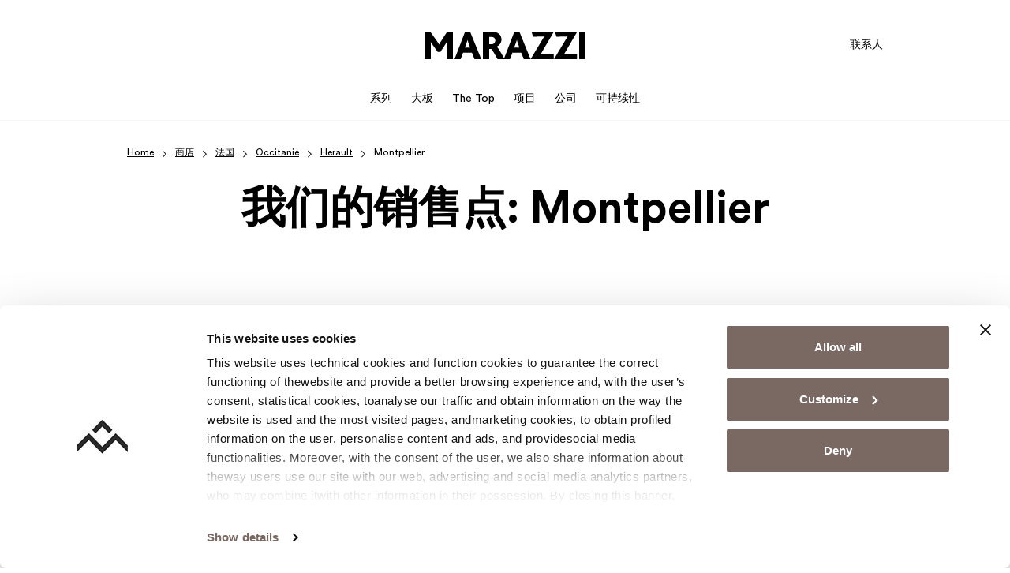

--- FILE ---
content_type: text/html; charset=UTF-8
request_url: https://www.marazzichina.cn/locality/fa-guo-land/occitanie-district/herault-surround/montpellier-place/
body_size: 20661
content:
<!doctype html>
<html lang="zh-CN">

  <head>
    <meta charset="utf-8">
    <meta name="viewport" content="width=device-width, initial-scale=1">
    <link rel="profile" href="http://gmpg.org/xfn/11">
    <link rel="shortcut icon" href="/favicon.ico" type="image/x-icon"/>
    <link rel="apple-touch-icon" href="/apple-touch-icon.png"/>
    <link rel="apple-touch-icon" sizes="57x57" href="/apple-touch-icon-57x57.png"/>
    <link rel="apple-touch-icon" sizes="72x72" href="/apple-touch-icon-72x72.png"/>
    <link rel="apple-touch-icon" sizes="76x76" href="/apple-touch-icon-76x76.png"/>
    <link rel="apple-touch-icon" sizes="114x114" href="/apple-touch-icon-114x114.png"/>
    <link rel="apple-touch-icon" sizes="120x120" href="/apple-touch-icon-120x120.png"/>
    <link rel="apple-touch-icon" sizes="144x144" href="/apple-touch-icon-144x144.png"/>
    <link rel="apple-touch-icon" sizes="152x152" href="/apple-touch-icon-152x152.png"/>
    <link rel="apple-touch-icon" sizes="180x180" href="/apple-touch-icon-180x180.png"/>
    <meta name='robots' content='noindex, nofollow' />
<link rel="alternate" hreflang="en" href="https://www.marazzitile.co.uk/locality/france-nation/occitanie-territory/herault-zone/montpellier-town/" />
<link rel="alternate" hreflang="it" href="https://www.marazzi.it/punti-vendita/francia-nazione/occitanie-regione/herault-provincia/montpellier-citta/" />
<link rel="alternate" hreflang="zh-hans" href="https://www.marazzichina.cn/locality/fa-guo-land/occitanie-district/herault-surround/montpellier-place/" />
<link rel="alternate" hreflang="fr" href="https://www.marazzi.fr/localite/france-pays/occitanie-canton/herault-contree/montpellier-ville/" />
<link rel="alternate" hreflang="de" href="https://www.marazzi.de/orl/frankreich-staat/occitanie-bereich/herault-geburtsland/montpellier-stadt/" />
<link rel="alternate" hreflang="ja" href="https://www.marazzi.jp/locality/huransu-state/occitanie-sector/herault-area/montpellier-urban/" />
<link rel="alternate" hreflang="pl" href="https://www.marazzi.pl/lokalizacja/francja-kraj/occitanie-rejon/herault-proba/montpellier-miasto/" />
<link rel="alternate" hreflang="ro" href="https://www.marazziromania.ro/localitate/franta-tara/occitanie-regiune/herault-provincie/montpellier-oras/" />
<link rel="alternate" hreflang="es" href="https://www.marazzi.es/localidad/francia-pais/occitanie-jurisdiccion/herault-distrito/montpellier-ciudad/" />
<link rel="alternate" hreflang="en-us" href="https://www.marazzigroup.com/locality/france-country/occitanie-region/herault-province/montpellier-city/" />
<link rel="alternate" hreflang="x-default" href="https://www.marazzi.it/punti-vendita/francia-nazione/occitanie-regione/herault-provincia/montpellier-citta/" />

	<!-- This site is optimized with the Yoast SEO plugin v26.2 - https://yoast.com/wordpress/plugins/seo/ -->
	<title>Montpellier 市的陈列室和经销商 | Marazzi</title>
	<meta name="description" content="了解 Montpellier 市的 Marazzi 展示厅和经销商：查找最近的商店并进行预约。" />
	<meta property="og:locale" content="zh_CN" />
	<meta property="og:type" content="article" />
	<meta property="og:title" content="Montpellier | Marazzi" />
	<meta property="og:url" content="https://www.marazzichina.cn/locality/fa-guo-land/occitanie-district/herault-surround/montpellier-place/" />
	<meta property="og:site_name" content="Marazzi" />
	<meta name="twitter:card" content="summary_large_image" />
	<script type="application/ld+json" class="yoast-schema-graph">{"@context":"https://schema.org","@graph":[{"@type":"CollectionPage","@id":"https://www.marazzichina.cn/locality/fa-guo-land/occitanie-district/herault-surround/montpellier-place/","url":"https://www.marazzichina.cn/locality/fa-guo-land/occitanie-district/herault-surround/montpellier-place/","name":"Montpellier | Marazzi","isPartOf":{"@id":"https://www.marazzichina.cn/#website"},"breadcrumb":{"@id":"https://www.marazzichina.cn/locality/fa-guo-land/occitanie-district/herault-surround/montpellier-place/#breadcrumb"},"inLanguage":"zh-CN"},{"@type":"BreadcrumbList","@id":"https://www.marazzichina.cn/locality/fa-guo-land/occitanie-district/herault-surround/montpellier-place/#breadcrumb","itemListElement":[{"@type":"ListItem","position":1,"name":"Home","item":"https://www.marazzichina.cn/"},{"@type":"ListItem","position":2,"name":"商店","item":"https://www.marazzichina.cn/store/"},{"@type":"ListItem","position":3,"name":"法国","item":"https://www.marazzichina.cn/locality/fa-guo-land/"},{"@type":"ListItem","position":4,"name":"Occitanie","item":"https://www.marazzichina.cn/locality/fa-guo-land/occitanie-district/"},{"@type":"ListItem","position":5,"name":"Herault","item":"https://www.marazzichina.cn/locality/fa-guo-land/occitanie-district/herault-surround/"},{"@type":"ListItem","position":6,"name":"Montpellier"}]},{"@type":"WebSite","@id":"https://www.marazzichina.cn/#website","url":"https://www.marazzichina.cn/","name":"Marazzi","description":"","potentialAction":[{"@type":"SearchAction","target":{"@type":"EntryPoint","urlTemplate":"https://www.marazzichina.cn/search/{search_term_string}"},"query-input":{"@type":"PropertyValueSpecification","valueRequired":true,"valueName":"search_term_string"}}],"inLanguage":"zh-CN"}]}</script>
	<!-- / Yoast SEO plugin. -->


<link rel='dns-prefetch' href='//www.marazzi.it' />
<style id='global-styles-inline-css'>
:root{--wp--preset--aspect-ratio--square: 1;--wp--preset--aspect-ratio--4-3: 4/3;--wp--preset--aspect-ratio--3-4: 3/4;--wp--preset--aspect-ratio--3-2: 3/2;--wp--preset--aspect-ratio--2-3: 2/3;--wp--preset--aspect-ratio--16-9: 16/9;--wp--preset--aspect-ratio--9-16: 9/16;--wp--preset--color--black: #000000;--wp--preset--color--cyan-bluish-gray: #abb8c3;--wp--preset--color--white: #ffffff;--wp--preset--color--pale-pink: #f78da7;--wp--preset--color--vivid-red: #cf2e2e;--wp--preset--color--luminous-vivid-orange: #ff6900;--wp--preset--color--luminous-vivid-amber: #fcb900;--wp--preset--color--light-green-cyan: #7bdcb5;--wp--preset--color--vivid-green-cyan: #00d084;--wp--preset--color--pale-cyan-blue: #8ed1fc;--wp--preset--color--vivid-cyan-blue: #0693e3;--wp--preset--color--vivid-purple: #9b51e0;--wp--preset--gradient--vivid-cyan-blue-to-vivid-purple: linear-gradient(135deg,rgba(6,147,227,1) 0%,rgb(155,81,224) 100%);--wp--preset--gradient--light-green-cyan-to-vivid-green-cyan: linear-gradient(135deg,rgb(122,220,180) 0%,rgb(0,208,130) 100%);--wp--preset--gradient--luminous-vivid-amber-to-luminous-vivid-orange: linear-gradient(135deg,rgba(252,185,0,1) 0%,rgba(255,105,0,1) 100%);--wp--preset--gradient--luminous-vivid-orange-to-vivid-red: linear-gradient(135deg,rgba(255,105,0,1) 0%,rgb(207,46,46) 100%);--wp--preset--gradient--very-light-gray-to-cyan-bluish-gray: linear-gradient(135deg,rgb(238,238,238) 0%,rgb(169,184,195) 100%);--wp--preset--gradient--cool-to-warm-spectrum: linear-gradient(135deg,rgb(74,234,220) 0%,rgb(151,120,209) 20%,rgb(207,42,186) 40%,rgb(238,44,130) 60%,rgb(251,105,98) 80%,rgb(254,248,76) 100%);--wp--preset--gradient--blush-light-purple: linear-gradient(135deg,rgb(255,206,236) 0%,rgb(152,150,240) 100%);--wp--preset--gradient--blush-bordeaux: linear-gradient(135deg,rgb(254,205,165) 0%,rgb(254,45,45) 50%,rgb(107,0,62) 100%);--wp--preset--gradient--luminous-dusk: linear-gradient(135deg,rgb(255,203,112) 0%,rgb(199,81,192) 50%,rgb(65,88,208) 100%);--wp--preset--gradient--pale-ocean: linear-gradient(135deg,rgb(255,245,203) 0%,rgb(182,227,212) 50%,rgb(51,167,181) 100%);--wp--preset--gradient--electric-grass: linear-gradient(135deg,rgb(202,248,128) 0%,rgb(113,206,126) 100%);--wp--preset--gradient--midnight: linear-gradient(135deg,rgb(2,3,129) 0%,rgb(40,116,252) 100%);--wp--preset--font-size--small: 13px;--wp--preset--font-size--medium: 20px;--wp--preset--font-size--large: 36px;--wp--preset--font-size--x-large: 42px;--wp--preset--spacing--20: 0.44rem;--wp--preset--spacing--30: 0.67rem;--wp--preset--spacing--40: 1rem;--wp--preset--spacing--50: 1.5rem;--wp--preset--spacing--60: 2.25rem;--wp--preset--spacing--70: 3.38rem;--wp--preset--spacing--80: 5.06rem;--wp--preset--shadow--natural: 6px 6px 9px rgba(0, 0, 0, 0.2);--wp--preset--shadow--deep: 12px 12px 50px rgba(0, 0, 0, 0.4);--wp--preset--shadow--sharp: 6px 6px 0px rgba(0, 0, 0, 0.2);--wp--preset--shadow--outlined: 6px 6px 0px -3px rgba(255, 255, 255, 1), 6px 6px rgba(0, 0, 0, 1);--wp--preset--shadow--crisp: 6px 6px 0px rgba(0, 0, 0, 1);}:where(body) { margin: 0; }.wp-site-blocks > .alignleft { float: left; margin-right: 2em; }.wp-site-blocks > .alignright { float: right; margin-left: 2em; }.wp-site-blocks > .aligncenter { justify-content: center; margin-left: auto; margin-right: auto; }:where(.is-layout-flex){gap: 0.5em;}:where(.is-layout-grid){gap: 0.5em;}.is-layout-flow > .alignleft{float: left;margin-inline-start: 0;margin-inline-end: 2em;}.is-layout-flow > .alignright{float: right;margin-inline-start: 2em;margin-inline-end: 0;}.is-layout-flow > .aligncenter{margin-left: auto !important;margin-right: auto !important;}.is-layout-constrained > .alignleft{float: left;margin-inline-start: 0;margin-inline-end: 2em;}.is-layout-constrained > .alignright{float: right;margin-inline-start: 2em;margin-inline-end: 0;}.is-layout-constrained > .aligncenter{margin-left: auto !important;margin-right: auto !important;}.is-layout-constrained > :where(:not(.alignleft):not(.alignright):not(.alignfull)){margin-left: auto !important;margin-right: auto !important;}body .is-layout-flex{display: flex;}.is-layout-flex{flex-wrap: wrap;align-items: center;}.is-layout-flex > :is(*, div){margin: 0;}body .is-layout-grid{display: grid;}.is-layout-grid > :is(*, div){margin: 0;}body{padding-top: 0px;padding-right: 0px;padding-bottom: 0px;padding-left: 0px;}a:where(:not(.wp-element-button)){text-decoration: underline;}:root :where(.wp-element-button, .wp-block-button__link){background-color: #32373c;border-width: 0;color: #fff;font-family: inherit;font-size: inherit;line-height: inherit;padding: calc(0.667em + 2px) calc(1.333em + 2px);text-decoration: none;}.has-black-color{color: var(--wp--preset--color--black) !important;}.has-cyan-bluish-gray-color{color: var(--wp--preset--color--cyan-bluish-gray) !important;}.has-white-color{color: var(--wp--preset--color--white) !important;}.has-pale-pink-color{color: var(--wp--preset--color--pale-pink) !important;}.has-vivid-red-color{color: var(--wp--preset--color--vivid-red) !important;}.has-luminous-vivid-orange-color{color: var(--wp--preset--color--luminous-vivid-orange) !important;}.has-luminous-vivid-amber-color{color: var(--wp--preset--color--luminous-vivid-amber) !important;}.has-light-green-cyan-color{color: var(--wp--preset--color--light-green-cyan) !important;}.has-vivid-green-cyan-color{color: var(--wp--preset--color--vivid-green-cyan) !important;}.has-pale-cyan-blue-color{color: var(--wp--preset--color--pale-cyan-blue) !important;}.has-vivid-cyan-blue-color{color: var(--wp--preset--color--vivid-cyan-blue) !important;}.has-vivid-purple-color{color: var(--wp--preset--color--vivid-purple) !important;}.has-black-background-color{background-color: var(--wp--preset--color--black) !important;}.has-cyan-bluish-gray-background-color{background-color: var(--wp--preset--color--cyan-bluish-gray) !important;}.has-white-background-color{background-color: var(--wp--preset--color--white) !important;}.has-pale-pink-background-color{background-color: var(--wp--preset--color--pale-pink) !important;}.has-vivid-red-background-color{background-color: var(--wp--preset--color--vivid-red) !important;}.has-luminous-vivid-orange-background-color{background-color: var(--wp--preset--color--luminous-vivid-orange) !important;}.has-luminous-vivid-amber-background-color{background-color: var(--wp--preset--color--luminous-vivid-amber) !important;}.has-light-green-cyan-background-color{background-color: var(--wp--preset--color--light-green-cyan) !important;}.has-vivid-green-cyan-background-color{background-color: var(--wp--preset--color--vivid-green-cyan) !important;}.has-pale-cyan-blue-background-color{background-color: var(--wp--preset--color--pale-cyan-blue) !important;}.has-vivid-cyan-blue-background-color{background-color: var(--wp--preset--color--vivid-cyan-blue) !important;}.has-vivid-purple-background-color{background-color: var(--wp--preset--color--vivid-purple) !important;}.has-black-border-color{border-color: var(--wp--preset--color--black) !important;}.has-cyan-bluish-gray-border-color{border-color: var(--wp--preset--color--cyan-bluish-gray) !important;}.has-white-border-color{border-color: var(--wp--preset--color--white) !important;}.has-pale-pink-border-color{border-color: var(--wp--preset--color--pale-pink) !important;}.has-vivid-red-border-color{border-color: var(--wp--preset--color--vivid-red) !important;}.has-luminous-vivid-orange-border-color{border-color: var(--wp--preset--color--luminous-vivid-orange) !important;}.has-luminous-vivid-amber-border-color{border-color: var(--wp--preset--color--luminous-vivid-amber) !important;}.has-light-green-cyan-border-color{border-color: var(--wp--preset--color--light-green-cyan) !important;}.has-vivid-green-cyan-border-color{border-color: var(--wp--preset--color--vivid-green-cyan) !important;}.has-pale-cyan-blue-border-color{border-color: var(--wp--preset--color--pale-cyan-blue) !important;}.has-vivid-cyan-blue-border-color{border-color: var(--wp--preset--color--vivid-cyan-blue) !important;}.has-vivid-purple-border-color{border-color: var(--wp--preset--color--vivid-purple) !important;}.has-vivid-cyan-blue-to-vivid-purple-gradient-background{background: var(--wp--preset--gradient--vivid-cyan-blue-to-vivid-purple) !important;}.has-light-green-cyan-to-vivid-green-cyan-gradient-background{background: var(--wp--preset--gradient--light-green-cyan-to-vivid-green-cyan) !important;}.has-luminous-vivid-amber-to-luminous-vivid-orange-gradient-background{background: var(--wp--preset--gradient--luminous-vivid-amber-to-luminous-vivid-orange) !important;}.has-luminous-vivid-orange-to-vivid-red-gradient-background{background: var(--wp--preset--gradient--luminous-vivid-orange-to-vivid-red) !important;}.has-very-light-gray-to-cyan-bluish-gray-gradient-background{background: var(--wp--preset--gradient--very-light-gray-to-cyan-bluish-gray) !important;}.has-cool-to-warm-spectrum-gradient-background{background: var(--wp--preset--gradient--cool-to-warm-spectrum) !important;}.has-blush-light-purple-gradient-background{background: var(--wp--preset--gradient--blush-light-purple) !important;}.has-blush-bordeaux-gradient-background{background: var(--wp--preset--gradient--blush-bordeaux) !important;}.has-luminous-dusk-gradient-background{background: var(--wp--preset--gradient--luminous-dusk) !important;}.has-pale-ocean-gradient-background{background: var(--wp--preset--gradient--pale-ocean) !important;}.has-electric-grass-gradient-background{background: var(--wp--preset--gradient--electric-grass) !important;}.has-midnight-gradient-background{background: var(--wp--preset--gradient--midnight) !important;}.has-small-font-size{font-size: var(--wp--preset--font-size--small) !important;}.has-medium-font-size{font-size: var(--wp--preset--font-size--medium) !important;}.has-large-font-size{font-size: var(--wp--preset--font-size--large) !important;}.has-x-large-font-size{font-size: var(--wp--preset--font-size--x-large) !important;}
:where(.wp-block-post-template.is-layout-flex){gap: 1.25em;}:where(.wp-block-post-template.is-layout-grid){gap: 1.25em;}
:where(.wp-block-columns.is-layout-flex){gap: 2em;}:where(.wp-block-columns.is-layout-grid){gap: 2em;}
:root :where(.wp-block-pullquote){font-size: 1.5em;line-height: 1.6;}
</style>
<link rel="stylesheet" href="https://www.marazzichina.cn/app/plugins/sitepress-multilingual-cms/templates/language-switchers/legacy-dropdown-click/style.min.css?ver=1"><link rel="stylesheet" href="https://www.marazzichina.cn/app/themes/advivalite-phoenix/public/css/app.b75c87.css"><meta name="generator" content="WPML ver:4.8.4 stt:59,1,4,3,66,27,28,40,44,2;" />
<!-- Google Tag Manager -->
<script>(function(w,d,s,l,i){w[l]=w[l]||[];w[l].push({'gtm.start':
new Date().getTime(),event:'gtm.js'});var f=d.getElementsByTagName(s)[0],
j=d.createElement(s),dl=l!='dataLayer'?'&l='+l:'';j.async=true;j.src=
'https://www.googletagmanager.com/gtm.js?id='+i+dl;f.parentNode.insertBefore(j,f);
})(window,document,'script','dataLayer','GTM-5G96F2');</script>
<!-- End Google Tag Manager --><meta name="generator" content="Powered by WPBakery Page Builder - drag and drop page builder for WordPress."/>
<noscript><style> .wpb_animate_when_almost_visible { opacity: 1; }</style></noscript>  </head>

  
  <body class="archive tax-localita-store term-montpellier-place term-183208 wp-embed-responsive wp-theme-advivalite-phoenix wpb-js-composer js-comp-ver-8.7.2 vc_responsive" oncontextmenu="return false;">
    <!-- Google Tag Manager (noscript) -->
<noscript><iframe src="https://www.googletagmanager.com/ns.html?id=GTM-5G96F2"
height="0" width="0" style="display:none;visibility:hidden"></iframe></noscript>
<!-- End Google Tag Manager (noscript) -->    
    <div id="app" class="bg-white position-relative d-flex flex-column mx-auto overflow-hidden">
      <header id="header" class="header w-100 pb-lg-2">
  
  <div id="header-nav" class="position-relative m-auto pt-lg-4">
    <div class="container">
      <div class="row align-items-center pb-lg-3">
        <div class="col col-lg-4">
                      
                  </div>

                  <div class="col col-lg-4 d-flex justify-content-center">
            <a href="https://www.marazzichina.cn/" class="logo-wrap d-block text-decoration-none">
              <img id="logo" width="636" height="109" class="logo svg" src="https://www.marazzichina.cn/app/uploads/2023/10/logo-marazzi.svg" alt="Logo Marazzi">
                              <img id="logo_sticky" class="d-none svg" width="636" height="109" src="https://www.marazzichina.cn/app/uploads/2023/10/logo-marazzi.svg" alt="Logo Marazzi">
                          </a>
          </div>
        
        <div class="col col-lg-4 d-flex justify-content-end">
                      <ul id="menu-right-menu-cn" class="right-menu fs-sm ap_menu navbar-nav justify-content-end flex-lg-row w-100 d-none d-lg-flex"><li class="contact-link nav-item mb-0 menu-item menu-%e8%81%94%e7%b3%bb%e4%ba%ba"><a href="https://www.marazzichina.cn/contact-us/" data-traking-label="Contacts">联系人</a></li>
<li class="d-none nav-item mb-0 menu-item menu-%e5%95%86%e5%ba%97"><a href="#" data-traking-label="Store Locator"><i class="icon-pin"></i> 商店</a></li>
</ul>
                    <div id="menu_mobile_btn" class="align-self-center d-lg-none p-2 pe-0">
            <div class="menu-btn-icon">
              <span></span>
              <span></span>
              <span></span>
              <span></span>
            </div>
          </div>
        </div>
      </div>

      <div class="row align-items-center">
        <div class="col-12 d-flex justify-content-center">
                      <ul id="menu-main-menu-cn" class="main_menu ap_menu navbar-nav flex-lg-row justify-content-lg-center w-100"><li id="menu-item-236535" class="menu-item menu-item-type-custom menu-item-object-custom nav-item mb-0 menu-item-megamenu menu-item-hasblocks"><a class="nav-link position-relative d-inline-flex" href="#" data-traking-label="Collections"><span>系列<span></a><span class="sub"><ul class="sub-menu navbar-nav d-none"><li><div id="HoUE2N-wrapper" class="container-wrap   overflow-hidden">
  <div class="container">    <div class="ap-row-section row align-items-stretch gx-5 gy-5" id="HoUE2N">
      
      <div class="col-sm-12 col-xxl-1/5 col-xl-1/5 col-lg-1/5 1/1">
    <div class="col-inner h-100 d-flex flex-column justify-content-start">
        <figure class="ap_figure text-start" >
      <a href="https://www.marazzichina.cn/environments/" class="d-inline-block">
      
    <img width="287" height="171" src="https://www.marazzichina.cn/app/uploads/2023/10/Marazzi_Megamenu_Ambiente.jpeg" class="attachment-ap-crop-xs size-ap-crop-xs" alt="" loading="lazy" decoding="async" />
    
              </a>
  </figure>
<div class="ap-divider sep_xxl_20 sep_xl_20 sep_lg_20 sep_md_20 ap-transparent"></div>
<div class="container-multilevel-menu">
      <div class="ap_megamenu-title">
      <div class="ap_link"    title="家居">
        家居
        <i class="icon-chevron-right ap_menu-arrow text-basic"></i>
      </div>
    </div>
  
  <div class="content-multilevel-menu d-flex flex-column">
    <div class="ap_megamenu_item  ">
    <a class="ap_megamenu_link d-inline-flex" href="/environments/yu-shi-gres/" title="浴室" data-traking-label="Bathroom">
    浴室
  </a>
</div>
<div class="ap_megamenu_item  ">
    <a class="ap_megamenu_link d-inline-flex" href="https://www.marazzichina.cn/environments/chu-fang-gres/" title="厨房" data-traking-label="Kitchen">
    厨房
  </a>
</div>
<div class="ap_megamenu_item  ">
    <a class="ap_megamenu_link d-inline-flex" href="/environments/qi-ju-shi-gres/" title="起居室" data-traking-label="Living Room">
    起居室
  </a>
</div>
<div class="ap_megamenu_item  ">
    <a class="ap_megamenu_link d-inline-flex" href="/environments/hu-wai-gres/" title="户外" data-traking-label="Outdoor">
    户外
  </a>
</div>
<div class="ap_megamenu_item  ">
    <a class="ap_megamenu_link d-inline-flex" href="/environments/shi-nei-he-hu-wai-gres/" title="室内和户外" data-traking-label="Indoor and Outdoor">
    室内和户外
  </a>
</div>
<div class="ap_megamenu_item  ">
    <a class="ap_megamenu_link d-inline-flex" href="/environments/shang-wu-chang-suo-gres/" title="商务场所" data-traking-label="Businesses">
    商务场所
  </a>
</div>
<div class="ap_megamenu_item  ">
    <a class="ap_megamenu_link d-inline-flex" href="/environments/wo-shi-gres/" title="卧室" data-traking-label="Bedroom">
    卧室
  </a>
</div>

  </div>
</div>

    </div>
</div>
<div class="col-sm-12 col-xxl-1/5 col-xl-1/5 col-lg-1/5 1/1">
    <div class="col-inner h-100 d-flex flex-column justify-content-start">
        <figure class="ap_figure text-start" >
      <a href="https://www.marazzichina.cn/effects/" class="d-inline-block">
      
    <img width="287" height="171" src="https://www.marazzichina.cn/app/uploads/2023/10/Marazzi_Megamenu_Effetto.jpeg" class="attachment-ap-crop-xs size-ap-crop-xs" alt="" loading="lazy" decoding="async" />
    
              </a>
  </figure>
<div class="ap-divider sep_xxl_20 sep_xl_20 sep_lg_20 sep_md_20 ap-transparent"></div>
<div class="container-multilevel-menu">
      <div class="ap_megamenu-title">
      <div class="ap_link"    title="效果">
        效果
        <i class="icon-chevron-right ap_menu-arrow text-basic"></i>
      </div>
    </div>
  
  <div class="content-multilevel-menu d-flex flex-column">
    <div class="ap_megamenu_item  ">
    <a class="ap_megamenu_link d-inline-flex" href="/effects/mu-cai-xiao-guo-look/" title="木材效果" data-traking-label="Wood Effect">
    木材效果
  </a>
</div>
<div class="ap_megamenu_item  ">
    <a class="ap_megamenu_link d-inline-flex" href="/effects/shi-cai-xiao-guo-look/" title="石材效果" data-traking-label="Stone Effect">
    石材效果
  </a>
</div>
<div class="ap_megamenu_item  ">
    <a class="ap_megamenu_link d-inline-flex" href="/effects/da-li-shi-xiao-guo-look/" title="大理石效果" data-traking-label="Marble Effect">
    大理石效果
  </a>
</div>
<div class="ap_megamenu_item  ">
    <a class="ap_megamenu_link d-inline-flex" href="/effects/shui-ni-xiao-guo-look/" title="水泥效果" data-traking-label="Concrete Effect">
    水泥效果
  </a>
</div>
<div class="ap_megamenu_item  ">
    <a class="ap_megamenu_link d-inline-flex" href="/effects/dan-se-ci-zhuan-look/" title="单色瓷砖" data-traking-label="Solid Color Tiles">
    单色瓷砖
  </a>
</div>
<div class="ap_megamenu_item  ">
    <a class="ap_megamenu_link d-inline-flex" href="/effects/shui-ni-hua-zhuan-xiao-guo-look/" title="水泥花砖效果" data-traking-label="Cementine Tiles">
    水泥花砖效果
  </a>
</div>

  </div>
</div>

    </div>
</div>
<div class="col-sm-12 col-xxl-1/5 col-xl-1/5 col-lg-1/5 1/1">
    <div class="col-inner h-100 d-flex flex-column justify-content-start">
        <figure class="ap_figure text-start" >
      <a href="https://www.marazzichina.cn/colors/" class="d-inline-block">
      
    <img width="287" height="171" src="https://www.marazzichina.cn/app/uploads/2023/10/Marazzi_Megamenu_Colori.jpg" class="attachment-ap-crop-xs size-ap-crop-xs" alt="" loading="lazy" decoding="async" />
    
              </a>
  </figure>
<div class="ap-divider sep_xxl_20 sep_xl_20 sep_lg_20 sep_md_20 ap-transparent"></div>
<div class="container-multilevel-menu">
      <div class="ap_megamenu-title">
      <div class="ap_link"    title="颜色">
        颜色
        <i class="icon-chevron-right ap_menu-arrow text-basic"></i>
      </div>
    </div>
  
  <div class="content-multilevel-menu d-flex flex-column">
    <div class="ap_megamenu_item  ">
    <a class="ap_megamenu_link d-inline-flex" href="/colors/bai-se-colour/" title="白色" data-traking-label="White">
    白色
  </a>
</div>
<div class="ap_megamenu_item  ">
    <a class="ap_megamenu_link d-inline-flex" href="/colors/hei-se-colour/" title="黑色" data-traking-label="Black">
    黑色
  </a>
</div>
<div class="ap_megamenu_item  ">
    <a class="ap_megamenu_link d-inline-flex" href="/colors/hui-se-colour/" title="灰色" data-traking-label="Grey">
    灰色
  </a>
</div>
<div class="ap_megamenu_item  ">
    <a class="ap_megamenu_link d-inline-flex" href="/colors/lan-se-colour/" title="蓝色" data-traking-label="Blue">
    蓝色
  </a>
</div>
<div class="ap_megamenu_item  ">
    <a class="ap_megamenu_link d-inline-flex" href="/colors/huang-se-colour/" title="黄色" data-traking-label="Yellow">
    黄色
  </a>
</div>
<div class="ap_megamenu_item  ">
    <a class="ap_megamenu_link d-inline-flex" href="https://www.marazzichina.cn/colors/lu-se-de-colour/" title="绿色" data-traking-label="Green">
    绿色
  </a>
</div>

  </div>
</div>

    </div>
</div>
<div class="col-sm-12 col-xxl-1/5 col-xl-1/5 col-lg-1/5 1/1">
    <div class="col-inner h-100 d-flex flex-column justify-content-start">
        <div class="card  ap-card text-start   card-link">
  
      <figure class="ap_card-image  card-img-top overflow-hidden mb-0">
              <a class="" href="/crogiolo/"  rel="nofollow" >
                    <img width="235" height="140" src="https://www.marazzichina.cn/app/uploads/2023/10/Crogiolo_Mega_Menu.jpg" class="w-100" alt="" decoding="async" loading="lazy" />
                  </a>
          </figure>
  
  <div class="card-body">
          <a class="ap_title ap_title-xs card-title stretched-link" href="/crogiolo/"    data-traking-label="Discover Grande">
        复刻系列
      </a>
     
          <div class="ap-card-content mb-3">
        小巧手工风味的收藏品
      </div>
    
      </div>

</div>

    </div>
</div>
<div class="col-sm-12 col-xxl-1/5 col-xl-1/5 col-lg-1/5 1/1">
    <div class="col-inner h-100 d-flex flex-column justify-content-start">
        <div class="card  ap-card text-start   card-link">
  
      <figure class="ap_card-image  card-img-top overflow-hidden mb-0">
              <a class="" href="https://www.marazzichina.cn/grande/"  rel="nofollow" >
                    <img width="235" height="140" src="https://www.marazzichina.cn/app/uploads/2023/10/Grande_Scopri_Menu.jpg" class="w-100" alt="Grande Scopri Menu" decoding="async" loading="lazy" />
                  </a>
          </figure>
  
  <div class="card-body">
          <a class="ap_title ap_title-xs card-title stretched-link" href="https://www.marazzichina.cn/grande/"    data-traking-label="Discover Grande">
        Grande变大
      </a>
     
    
      </div>

</div>
<div class="ap-divider sep_xxl_20 sep_xl_20 sep_lg_20 sep_md_20 ap-transparent"></div>
<div class="card  ap-card text-start   card-link">
  
      <figure class="ap_card-image  card-img-top overflow-hidden mb-0">
              <a class="" href="https://www.marazzichina.cn/the-top/"  rel="nofollow" >
                    <img width="235" height="140" src="https://www.marazzichina.cn/app/uploads/2023/10/The-Top_Scopri_Menu-1.jpg" class="w-100" alt="The Top Scopri Menu" decoding="async" loading="lazy" />
                  </a>
          </figure>
  
  <div class="card-body">
          <a class="ap_title ap_title-xs card-title stretched-link" href="https://www.marazzichina.cn/the-top/"    data-traking-label="Discover The Top">
        发现The Top
      </a>
     
    
      </div>

</div>

    </div>
</div>

    </div>
    </div></div>
<div id="NTfkZL-wrapper" class="container-wrap   overflow-hidden">
  <div class="container">    <div class="ap-row-section row align-items-stretch gx-5 gy-5" id="NTfkZL">
      
      <div class="col-sm-12">
    <div class="col-inner h-100 d-flex flex-column justify-content-start">
        <div class="btn-wrap text-start">
  <a class="d-inline-flex btn btn-cta btn-md justify-content-start  mt-7" href="/collections/" data-traking-label="Discover all collections" title="了解所有产品系列" role="button" aria-pressed="true">
        
    了解所有产品系列
        
  </a>
</div>

    </div>
</div>

    </div>
    </div></div>
</li></ul></span></li>
<li id="menu-item-236536" class="menu-item menu-item-type-custom menu-item-object-custom nav-item mb-0 menu-item-megamenu menu-item-hasblocks"><a class="nav-link position-relative d-inline-flex" href="#" data-traking-label="Grande"><span>大板<span></a><span class="sub"><ul class="sub-menu navbar-nav d-none"><li><div id="oQyJSV-wrapper" class="container-wrap   overflow-hidden">
  <div class="container">    <div class="ap-row-section row align-items-stretch gx-5 gy-5" id="oQyJSV">
      
      <div class="col-sm-12 col-xxl-1/5 col-xl-1/5 col-lg-1/5 1/1">
    <div class="col-inner h-100 d-flex flex-column justify-content-start">
        <div class="card  ap-card text-start   card-link">
  
      <figure class="ap_card-image  card-img-top overflow-hidden mb-0">
              <a class="" href="/grande/"  rel="nofollow" >
                    <img width="235" height="140" src="https://www.marazzichina.cn/app/uploads/2023/10/Grande_Scopri_Menu.jpg" class="w-100" alt="Grande Scopri Menu" decoding="async" loading="lazy" />
                  </a>
          </figure>
  
  <div class="card-body">
          <a class="ap_title ap_title-xs card-title stretched-link" href="/grande/"    data-traking-label="Discover Grande">
        发现Grande
      </a>
     
    
      </div>

</div>

    </div>
</div>
<div class="col-sm-12 col-xxl-1/5 col-xl-1/5 col-lg-1/5 1/1">
    <div class="col-inner h-100 d-flex flex-column justify-content-start">
        <div class="card  ap-card text-start   card-link">
  
      <figure class="ap_card-image  card-img-top overflow-hidden mb-0">
              <a class="" href="/collections/grande-concrete-look-range/"  rel="nofollow" >
                    <img width="235" height="140" src="https://www.marazzichina.cn/app/uploads/2023/10/Grande_Concrete_look_Menu.jpg" class="w-100" alt="Grande Concrete look Menu" decoding="async" loading="lazy" />
                  </a>
          </figure>
  
  <div class="card-body">
          <a class="ap_title ap_title-xs card-title stretched-link" href="/collections/grande-concrete-look-range/"    data-traking-label="Grande Concrete Look">
        水泥岩板
      </a>
     
    
      </div>

</div>

    </div>
</div>
<div class="col-sm-12 col-xxl-1/5 col-xl-1/5 col-lg-1/5 1/1">
    <div class="col-inner h-100 d-flex flex-column justify-content-start">
        <div class="card  ap-card text-start   card-link">
  
      <figure class="ap_card-image  card-img-top overflow-hidden mb-0">
              <a class="" href="/collections/grande-marble-look-range/"  rel="nofollow" >
                    <img width="235" height="140" src="https://www.marazzichina.cn/app/uploads/2023/10/Grande_Marble_look_Menu.jpg" class="w-100" alt="Grande Marble look Menu" decoding="async" loading="lazy" />
                  </a>
          </figure>
  
  <div class="card-body">
          <a class="ap_title ap_title-xs card-title stretched-link" href="/collections/grande-marble-look-range/"    data-traking-label="Grande Marble Look">
        理石岩板
      </a>
     
    
      </div>

</div>

    </div>
</div>
<div class="col-sm-12 col-xxl-1/5 col-xl-1/5 col-lg-1/5 1/1">
    <div class="col-inner h-100 d-flex flex-column justify-content-start">
        <div class="card  ap-card text-start   card-link">
  
      <figure class="ap_card-image  card-img-top overflow-hidden mb-0">
              <a class="" href="/collections/grande-stone-look-range/"  rel="nofollow" >
                    <img width="235" height="140" src="https://www.marazzichina.cn/app/uploads/2023/10/Grande_Stone_look_Menu.jpg" class="w-100" alt="Grande Stone look Menu" decoding="async" loading="lazy" />
                  </a>
          </figure>
  
  <div class="card-body">
          <a class="ap_title ap_title-xs card-title stretched-link" href="/collections/grande-stone-look-range/"    data-traking-label="Grande Stone Look">
        石材岩板
      </a>
     
    
      </div>

</div>

    </div>
</div>
<div class="col-sm-12 col-xxl-1/5 col-xl-1/5 col-lg-1/5 1/1">
    <div class="col-inner h-100 d-flex flex-column justify-content-start">
        <div class="card  ap-card text-start   card-link">
  
      <figure class="ap_card-image  card-img-top overflow-hidden mb-0">
              <a class="" href="/collections/grande-resin-look-range/"  rel="nofollow" >
                    <img width="235" height="140" src="https://www.marazzichina.cn/app/uploads/2023/10/Grande_Resin_look_Menu.jpg" class="w-100" alt="Grande Resin look Menu" decoding="async" loading="lazy" />
                  </a>
          </figure>
  
  <div class="card-body">
          <a class="ap_title ap_title-xs card-title stretched-link" href="/collections/grande-resin-look-range/"    data-traking-label="Grande Resin Look">
        彩色岩板
      </a>
     
    
      </div>

</div>

    </div>
</div>
<div class="col-sm-12 col-xxl-1/5 col-xl-1/5 col-lg-1/5 1/1">
    <div class="col-inner h-100 d-flex flex-column justify-content-start">
        <div class="card  ap-card text-start   card-link">
  
      <figure class="ap_card-image  card-img-top overflow-hidden mb-0">
              <a class="" href="/collections/grande-metal-look-range/"  rel="nofollow" >
                    <img width="235" height="140" src="https://www.marazzichina.cn/app/uploads/2023/10/Grande_Metal_look_Menu.jpg" class="w-100" alt="Grande Metal look Menu" decoding="async" loading="lazy" />
                  </a>
          </figure>
  
  <div class="card-body">
          <a class="ap_title ap_title-xs card-title stretched-link" href="/collections/grande-metal-look-range/"    data-traking-label="Grande Metal Look">
        金属岩板
      </a>
     
    
      </div>

</div>

    </div>
</div>
<div class="col-sm-12 col-xxl-1/5 col-xl-1/5 col-lg-1/5 1/1">
    <div class="col-inner h-100 d-flex flex-column justify-content-start">
        <div class="card  ap-card text-start   card-link">
  
      <figure class="ap_card-image  card-img-top overflow-hidden mb-0">
              <a class="" href="/collections/grande-solid-color-range/"  rel="nofollow" >
                    <img width="235" height="140" src="https://www.marazzichina.cn/app/uploads/2023/10/Grande_Solid_Color_Menu.jpg" class="w-100" alt="Grande Solid Color Menu" decoding="async" loading="lazy" />
                  </a>
          </figure>
  
  <div class="card-body">
          <a class="ap_title ap_title-xs card-title stretched-link" href="/collections/grande-solid-color-range/"    data-traking-label="Grande Solid Color">
        纯色岩板
      </a>
     
    
      </div>

</div>

    </div>
</div>
<div class="col-sm-12 col-xxl-1/5 col-xl-1/5 col-lg-1/5 1/1">
    <div class="col-inner h-100 d-flex flex-column justify-content-start">
        <div class="card  ap-card text-start   card-link">
  
      <figure class="ap_card-image  card-img-top overflow-hidden mb-0">
              <a class="" href="/grande/handling-installation-and-shaping-procedures/"  rel="nofollow" >
                    <img width="235" height="140" src="https://www.marazzichina.cn/app/uploads/2023/10/grande_posa-manutenzione_Menu.jpg" class="w-100" alt="grande posa manutenzione Menu" decoding="async" loading="lazy" />
                  </a>
          </figure>
  
  <div class="card-body">
          <a class="ap_title ap_title-xs card-title stretched-link" href="/grande/handling-installation-and-shaping-procedures/"    data-traking-label="Handling, installation and shaping procedures">
        搬运、铺装和造型程序
      </a>
     
    
      </div>

</div>

    </div>
</div>

    </div>
    </div></div>
</li></ul></span></li>
<li id="menu-item-236537" class="menu-item menu-item-type-custom menu-item-object-custom nav-item mb-0 menu-item-megamenu menu-item-hasblocks"><a class="nav-link position-relative d-inline-flex" href="#" data-traking-label="The Top"><span>The Top<span></a><span class="sub"><ul class="sub-menu navbar-nav d-none"><li><div id="DWxYY1-wrapper" class="container-wrap   overflow-hidden">
  <div class="container">    <div class="ap-row-section row align-items-stretch gx-5 gy-5" id="DWxYY1">
      
      <div class="col-sm-12 col-xxl-1/5 col-xl-1/5 col-lg-1/5 1/1">
    <div class="col-inner h-100 d-flex flex-column justify-content-start">
        <div class="card  ap-card text-start   card-link">
  
      <figure class="ap_card-image  card-img-top overflow-hidden mb-0">
              <a class="" href="/the-top/"  rel="nofollow" >
                    <img width="235" height="140" src="https://www.marazzichina.cn/app/uploads/2023/10/The-Top_Scopri_Menu-1.jpg" class="w-100" alt="The Top Scopri Menu" decoding="async" loading="lazy" />
                  </a>
          </figure>
  
  <div class="card-body">
          <a class="ap_title ap_title-xs card-title stretched-link" href="/the-top/"    data-traking-label="Discover The top">
        发现The Top
      </a>
     
    
      </div>

</div>

    </div>
</div>
<div class="col-sm-12 col-xxl-1/5 col-xl-1/5 col-lg-1/5 1/1">
    <div class="col-inner h-100 d-flex flex-column justify-content-start">
        <div class="card  ap-card text-start   card-link">
  
      <figure class="ap_card-image  card-img-top overflow-hidden mb-0">
              <a class="" href="https://www.marazzichina.cn/collections/the-top-concrete-look-range/"  rel="nofollow" >
                    <img width="235" height="140" src="https://www.marazzichina.cn/app/uploads/2023/10/The-Top_Concrete_look_Menu.jpg" class="w-100" alt="The Top Concrete look Menu" decoding="async" loading="lazy" />
                  </a>
          </figure>
  
  <div class="card-body">
          <a class="ap_title ap_title-xs card-title stretched-link" href="https://www.marazzichina.cn/collections/the-top-concrete-look-range/"    data-traking-label="The Top Concrete Look">
        The Top 水泥岩板
      </a>
     
    
      </div>

</div>

    </div>
</div>
<div class="col-sm-12 col-xxl-1/5 col-xl-1/5 col-lg-1/5 1/1">
    <div class="col-inner h-100 d-flex flex-column justify-content-start">
        <div class="card  ap-card text-start   card-link">
  
      <figure class="ap_card-image  card-img-top overflow-hidden mb-0">
              <a class="" href="https://www.marazzichina.cn/collections/the-top-marble-look-range/"  rel="nofollow" >
                    <img width="235" height="140" src="https://www.marazzichina.cn/app/uploads/2023/10/The-Top_Marble_Look_Menu.jpg" class="w-100" alt="The Top Marble Look Menu" decoding="async" loading="lazy" />
                  </a>
          </figure>
  
  <div class="card-body">
          <a class="ap_title ap_title-xs card-title stretched-link" href="https://www.marazzichina.cn/collections/the-top-marble-look-range/"    data-traking-label="The Top Marble Look">
        The Top 理石岩板
      </a>
     
    
      </div>

</div>

    </div>
</div>
<div class="col-sm-12 col-xxl-1/5 col-xl-1/5 col-lg-1/5 1/1">
    <div class="col-inner h-100 d-flex flex-column justify-content-start">
        <div class="card  ap-card text-start   card-link">
  
      <figure class="ap_card-image  card-img-top overflow-hidden mb-0">
              <a class="" href="https://www.marazzichina.cn/collections/the-top-stone-look-range/"  rel="nofollow" >
                    <img width="235" height="140" src="https://www.marazzichina.cn/app/uploads/2023/10/The-Top_Stone_look_Menu.jpg" class="w-100" alt="The Top Stone look Menu" decoding="async" loading="lazy" />
                  </a>
          </figure>
  
  <div class="card-body">
          <a class="ap_title ap_title-xs card-title stretched-link" href="https://www.marazzichina.cn/collections/the-top-stone-look-range/"    data-traking-label="The Top Stone Look">
        The Top 石材岩板
      </a>
     
    
      </div>

</div>

    </div>
</div>
<div class="col-sm-12 col-xxl-1/5 col-xl-1/5 col-lg-1/5 1/1">
    <div class="col-inner h-100 d-flex flex-column justify-content-start">
        <div class="card  ap-card text-start   card-link">
  
      <figure class="ap_card-image  card-img-top overflow-hidden mb-0">
              <a class="" href="/collections/the-top-metal-look-range/"  rel="nofollow" >
                    <img width="235" height="140" src="https://www.marazzichina.cn/app/uploads/2023/10/The-Top_Metal_look_Menu.jpg" class="w-100" alt="The Top Metal look Menu" decoding="async" loading="lazy" />
                  </a>
          </figure>
  
  <div class="card-body">
          <a class="ap_title ap_title-xs card-title stretched-link" href="/collections/the-top-metal-look-range/"    data-traking-label="The Top Metal Look">
        The Top 金属岩板
      </a>
     
    
      </div>

</div>

    </div>
</div>
<div class="col-sm-12 col-xxl-1/5 col-xl-1/5 col-lg-1/5 1/1">
    <div class="col-inner h-100 d-flex flex-column justify-content-start">
        <div class="card  ap-card text-start   card-link">
  
      <figure class="ap_card-image  card-img-top overflow-hidden mb-0">
              <a class="" href="/collections/the-top-solid-color-range/"  rel="nofollow" >
                    <img width="235" height="140" src="https://www.marazzichina.cn/app/uploads/2023/10/The-Top_Solid_Color_Menu.jpg" class="w-100" alt="The Top Solid Color Menu" decoding="async" loading="lazy" />
                  </a>
          </figure>
  
  <div class="card-body">
          <a class="ap_title ap_title-xs card-title stretched-link" href="/collections/the-top-solid-color-range/"    data-traking-label="The Top Solid Color">
        The Top 纯色岩板
      </a>
     
    
      </div>

</div>

    </div>
</div>
<div class="col-sm-12 col-xxl-1/5 col-xl-1/5 col-lg-1/5 1/1">
    <div class="col-inner h-100 d-flex flex-column justify-content-start">
        <div class="card  ap-card text-start   card-link">
  
      <figure class="ap_card-image  card-img-top overflow-hidden mb-0">
              <a class="" href="/the-top/shaping-handling-and-care/"  rel="nofollow" >
                    <img width="235" height="140" src="https://www.marazzichina.cn/app/uploads/2023/10/The-Top_Lavorazioni-manutenzione_Menu.jpg" class="w-100" alt="The Top Lavorazioni manutenzione Menu" decoding="async" loading="lazy" />
                  </a>
          </figure>
  
  <div class="card-body">
          <a class="ap_title ap_title-xs card-title stretched-link" href="/the-top/shaping-handling-and-care/"    data-traking-label="Shaping, handling and care">
        造型、搬运和保养
      </a>
     
    
      </div>

</div>

    </div>
</div>
<div class="col-sm-12 col-xxl-1/5 col-xl-1/5 col-lg-1/5 1/1">
    <div class="col-inner h-100 d-flex flex-column justify-content-start">
        <div class="card  ap-card text-start   card-link">
  
      <figure class="ap_card-image  card-img-top overflow-hidden mb-0">
              <a class="" href="/the-top/the-top-warranty/"  rel="nofollow" >
                    <img width="235" height="140" src="https://www.marazzichina.cn/app/uploads/2023/10/Marazzi_Garanzia_The-Top_Menu.jpg" class="w-100" alt="" decoding="async" loading="lazy" />
                  </a>
          </figure>
  
  <div class="card-body">
          <a class="ap_title ap_title-xs card-title stretched-link" href="/the-top/the-top-warranty/"    data-traking-label="The Top Warranty">
        The Top质保
      </a>
     
    
      </div>

</div>

    </div>
</div>

    </div>
    </div></div>
</li></ul></span></li>
<li id="menu-item-236708" class="menu-item menu-item-type-custom menu-item-object-custom nav-item mb-0"><a class="nav-link position-relative d-inline-flex" href="/projects/" data-traking-label="Projects"><span>项目<span></a><span class="sub"></span></li>
<li id="menu-item-236973" class="menu-item menu-item-type-custom menu-item-object-custom nav-item mb-0 menu-item-megamenu menu-item-hasblocks"><a class="nav-link position-relative d-inline-flex" href="#" data-traking-label="Company"><span>公司<span></a><span class="sub"><ul class="sub-menu navbar-nav d-none"><li><div id="Z1egkx-wrapper" class="container-wrap   overflow-hidden">
  <div class="container">    <div class="ap-row-section row align-items-stretch gx-5 gy-5" id="Z1egkx">
      
      <div class="col-sm-12 col-xxl-1/5 col-xl-1/5 col-lg-1/5 1/1">
    <div class="col-inner h-100 d-flex flex-column justify-content-start">
        <div class="card  ap-card text-start   card-link">
  
      <figure class="ap_card-image  card-img-top overflow-hidden mb-0">
              <a class="" href="/about-us/"  rel="nofollow" >
                    <img width="235" height="140" src="https://www.marazzichina.cn/app/uploads/2023/10/Marazzi_Chi_Siamo_Menu.jpg" class="w-100" alt="" decoding="async" loading="lazy" />
                  </a>
          </figure>
  
  <div class="card-body">
          <a class="ap_title ap_title-xs card-title stretched-link" href="/about-us/"    data-traking-label="About us">
        关于我们
      </a>
     
          <div class="ap-card-content mb-3">
        Marazzi于1935年在萨索罗成立......
      </div>
    
      </div>

</div>

    </div>
</div>
<div class="col-sm-12 col-xxl-1/5 col-xl-1/5 col-lg-1/5 1/1">
    <div class="col-inner h-100 d-flex flex-column justify-content-start">
        <div class="card  ap-card text-start   card-link">
  
      <figure class="ap_card-image  card-img-top overflow-hidden mb-0">
              <a class="" href="/investor-information/"  rel="nofollow" >
                    <img width="235" height="140" src="https://www.marazzichina.cn/app/uploads/2023/10/Marazzi_Investor_Informations_Menu.jpg" class="w-100" alt="" decoding="async" loading="lazy" />
                  </a>
          </figure>
  
  <div class="card-body">
          <a class="ap_title ap_title-xs card-title stretched-link" href="/investor-information/"    data-traking-label="Investor Information">
        投资方信息
      </a>
     
          <div class="ap-card-content mb-3">
        Marazzi集团隶属于Mohawk Industries, Inc.
      </div>
    
      </div>

</div>

    </div>
</div>
<div class="col-sm-12 col-xxl-1/5 col-xl-1/5 col-lg-1/5 1/1">
    <div class="col-inner h-100 d-flex flex-column justify-content-start">
        <div class="card  ap-card text-start   card-link">
  
      <figure class="ap_card-image  card-img-top overflow-hidden mb-0">
              <a class="" href="/work-us/"  rel="nofollow" >
                    <img width="235" height="140" src="https://www.marazzichina.cn/app/uploads/2023/10/Marazzi_Lavora_Menu.jpg" class="w-100" alt="" decoding="async" loading="lazy" />
                  </a>
          </figure>
  
  <div class="card-body">
          <a class="ap_title ap_title-xs card-title stretched-link" href="/work-us/"    data-traking-label="Work with us">
        与我们合作
      </a>
     
          <div class="ap-card-content mb-3">
        创建您的个人资料并提交申请
      </div>
    
      </div>

</div>

    </div>
</div>
<div class="col-sm-12 col-xxl-1/5 col-xl-1/5 col-lg-1/5 1/1">
    <div class="col-inner h-100 d-flex flex-column justify-content-start">
        <div class="card  ap-card text-start   card-link">
  
      <figure class="ap_card-image  card-img-top overflow-hidden mb-0">
              <a class="" href="/headquarter/"  rel="nofollow" >
                    <img width="235" height="140" src="https://www.marazzichina.cn/app/uploads/2023/10/marazzi_headquarter.jpg" class="w-100" alt="" decoding="async" loading="lazy" />
                  </a>
          </figure>
  
  <div class="card-body">
          <a class="ap_title ap_title-xs card-title stretched-link" href="/headquarter/"    data-traking-label="Headquarter">
        总部
      </a>
     
          <div class="ap-card-content mb-3">
        发现Marazzi在全球的总部
      </div>
    
      </div>

</div>

    </div>
</div>
<div class="col-sm-12 col-xxl-1/5 col-xl-1/5 col-lg-1/5 1/1">
    <div class="col-inner h-100 d-flex flex-column justify-content-start">
        <div class="card  ap-card text-start   card-link">
  
      <figure class="ap_card-image  card-img-top overflow-hidden mb-0">
              <a class="" href="/premium-technology/"  rel="nofollow" >
                    <img width="235" height="140" src="https://www.marazzichina.cn/app/uploads/2023/10/premium-tech-235x140-1.jpeg" class="w-100" alt="" decoding="async" loading="lazy" />
                  </a>
          </figure>
  
  <div class="card-body">
          <a class="ap_title ap_title-xs card-title stretched-link" href="/premium-technology/"    data-traking-label="Premium Technology">
        卓越技术
      </a>
     
    
      </div>

</div>

    </div>
</div>
<div class="col-sm-12 col-xxl-1/5 col-xl-1/5 col-lg-1/5 1/1">
    <div class="col-inner h-100 d-flex flex-column justify-content-start">
        <div class="card  ap-card text-start   card-link">
  
      <figure class="ap_card-image  card-img-top overflow-hidden mb-0">
              <a class="" href="/sustainability/"  rel="nofollow" >
                    <img width="235" height="140" src="https://www.marazzichina.cn/app/uploads/2023/10/marazzi_sostenibilita_menu.png" class="w-100" alt="" decoding="async" loading="lazy" />
                  </a>
          </figure>
  
  <div class="card-body">
          <a class="ap_title ap_title-xs card-title stretched-link" href="/sustainability/"    data-traking-label="Sustainability">
        可持续性
      </a>
     
    
      </div>

</div>

    </div>
</div>

    </div>
    </div></div>
</li></ul></span></li>
<li id="menu-item-236980" class="menu-sostenibility menu-item menu-item-type-post_type menu-item-object-page nav-item mb-0"><a class="nav-link position-relative d-inline-flex" href="https://www.marazzichina.cn/sustainability/" data-traking-label="Sustainability"><span>可持续性<span></a><span class="sub"></span></li>
<li id="menu-item-550131" class="bg-gray-lighter menu-item menu-item-type-custom menu-item-object-custom nav-item mb-0 menu-only-mobile"><a class="nav-link position-relative d-inline-flex" href="https://www.marazzichina.cn/contact-us/" data-traking-label="Contacts"><span><i class="icon-phone"></i> 联系人<span></a><span class="sub"></span></li>
<li id="menu-item-550161" class="bg-gray-lighter d-none menu-item menu-item-type-custom menu-item-object-custom nav-item mb-0 menu-only-mobile"><a class="nav-link position-relative d-inline-flex" href="#" data-traking-label="Store Locator"><span><i class="icon-pin"></i>   商店<span></a><span class="sub"></span></li>
</ul>
          
        </div>

      </div>
    </div>
  </div>

</header>
  <div id="breadcrumb_wrap" class="container-fluid position-relative">
        <div class="container">
        <nav id="breadcrumbs" aria-label="breadcrumb"><span><span><a href="https://www.marazzichina.cn/">Home</a></span> <i class="icon-chevron-right"></i> <span><a href="https://www.marazzichina.cn/store/">商店</a></span> <i class="icon-chevron-right"></i> <span><a href="https://www.marazzichina.cn/locality/fa-guo-land/">法国</a></span> <i class="icon-chevron-right"></i> <span><a href="https://www.marazzichina.cn/locality/fa-guo-land/occitanie-district/">Occitanie</a></span> <i class="icon-chevron-right"></i> <span><a href="https://www.marazzichina.cn/locality/fa-guo-land/occitanie-district/herault-surround/">Herault</a></span> <i class="icon-chevron-right"></i> <span class="breadcrumb_last" aria-current="page">Montpellier</span></span></nav>
      </div>
    </div>

<main id="main" class="main mb-auto">
      <div class="container-wrap overflow-hidden">
        <div class="container">
            <div class="ap-row-section row align-items-stretch gx-5 gy-5 pt-0">
                <div class="col-sm-12">
                    <div class="col-inner h-100 d-flex flex-column justify-content-start">
                        <h1 class="ap_title text-primary text-center ap_title-xl">
                                                            我们的销售点: Montpellier 
                                                    </h1>
                    </div>
                </div>
            </div>
        </div>
    </div>


    <div class="container-wrap overflow-hidden">
        <div class="container">
            <div class="row ap-row-section pt-0 g-5">
                <div class="col-12 col-lg-10 offset-lg-1">
                                            <div class="ap_store-selects d-flex flex-wrap flex-column flex-md-row align-items-md-end mb-3">
                                <label
                                    class="ap_title text-primary ap_title-xs mb-0 me-2">在你的地区搜索:</label>
                                                                    <select id="select-first-level-location"
                                        class="border-0 border-bottom border-gray text-gray pt-2 me-3 mt-2 ap-select-location">
                                        <option>选择</option>
                                                                                                                                <option value="189645"
                                                data-url="https://www.marazzichina.cn/punti-vendita/state/"
                                                >
                                                default name
                                            </option>
                                                                                                                                <option value="189646"
                                                data-url="https://www.marazzichina.cn/punti-vendita/land/"
                                                >
                                                default name
                                            </option>
                                                                                                                                <option value="199354"
                                                data-url="https://www.marazzichina.cn/locality/bu-dan-land/"
                                                >
                                                不丹
                                            </option>
                                                                                                                                <option value="179729"
                                                data-url="https://www.marazzichina.cn/locality/zhong-guo-land/"
                                                >
                                                中国
                                            </option>
                                                                                                                                <option value="199454"
                                                data-url="https://www.marazzichina.cn/locality/zhong-fei-gong-he-guo-land/"
                                                >
                                                中非共和國
                                            </option>
                                                                                                                                <option value="174849"
                                                data-url="https://www.marazzichina.cn/locality/dan-mai-land/"
                                                >
                                                丹麦
                                            </option>
                                                                                                                                <option value="199113"
                                                data-url="https://www.marazzichina.cn/locality/zha-de-land/"
                                                >
                                                乍得
                                            </option>
                                                                                                                                <option value="197459"
                                                data-url="https://www.marazzichina.cn/locality/ye-men-land/"
                                                >
                                                也門
                                            </option>
                                                                                                                                <option value="197723"
                                                data-url="https://www.marazzichina.cn/locality/ya-mei-ni-ya-land/"
                                                >
                                                亚美尼亚
                                            </option>
                                                                                                                                <option value="197863"
                                                data-url="https://www.marazzichina.cn/locality/yi-se-lie-land/"
                                                >
                                                以色列
                                            </option>
                                                                                                                                <option value="197843"
                                                data-url="https://www.marazzichina.cn/locality/yi-la-ke-land/"
                                                >
                                                伊拉克
                                            </option>
                                                                                                                                <option value="199394"
                                                data-url="https://www.marazzichina.cn/locality/bo-li-zi-land/"
                                                >
                                                伯利兹
                                            </option>
                                                                                                                                <option value="199133"
                                                data-url="https://www.marazzichina.cn/locality/fo-de-jiao-land/"
                                                >
                                                佛得角
                                            </option>
                                                                                                                                <option value="173949"
                                                data-url="https://www.marazzichina.cn/locality/e-luo-si-land/"
                                                >
                                                俄罗斯
                                            </option>
                                                                                                                                <option value="174339"
                                                data-url="https://www.marazzichina.cn/locality/bao-jia-li-ya-land/"
                                                >
                                                保加利亚
                                            </option>
                                                                                                                                <option value="188826"
                                                data-url="https://www.marazzichina.cn/locality/ke-luo-di-ya-land/"
                                                >
                                                克罗地亚
                                            </option>
                                                                                                                                <option value="198873"
                                                data-url="https://www.marazzichina.cn/locality/gang-bi-ya-land/"
                                                >
                                                冈比亚
                                            </option>
                                                                                                                                <option value="187256"
                                                data-url="https://www.marazzichina.cn/locality/bing-dao-land/"
                                                >
                                                冰岛
                                            </option>
                                                                                                                                <option value="198793"
                                                data-url="https://www.marazzichina.cn/locality/ji-nei-ya-land/"
                                                >
                                                几内亚
                                            </option>
                                                                                                                                <option value="188406"
                                                data-url="https://www.marazzichina.cn/locality/lie-zhi-dun-shi-deng-land/"
                                                >
                                                列支敦士登
                                            </option>
                                                                                                                                <option value="198633"
                                                data-url="https://www.marazzichina.cn/locality/li-bi-li-ya-land/"
                                                >
                                                利比里亞
                                            </option>
                                                                                                                                <option value="198263"
                                                data-url="https://www.marazzichina.cn/locality/gang-guo-land/"
                                                >
                                                剛果
                                            </option>
                                                                                                                                <option value="179799"
                                                data-url="https://www.marazzichina.cn/locality/jia-na-da-land/"
                                                >
                                                加拿大
                                            </option>
                                                                                                                                <option value="198853"
                                                data-url="https://www.marazzichina.cn/locality/jia-na-land/"
                                                >
                                                加纳
                                            </option>
                                                                                                                                <option value="198893"
                                                data-url="https://www.marazzichina.cn/locality/jia-peng-land/"
                                                >
                                                加蓬
                                            </option>
                                                                                                                                <option value="174379"
                                                data-url="https://www.marazzichina.cn/locality/xiong-ya-li-land/"
                                                >
                                                匈牙利
                                            </option>
                                                                                                                                <option value="187126"
                                                data-url="https://www.marazzichina.cn/locality/nan-fei-land/"
                                                >
                                                南非
                                            </option>
                                                                                                                                <option value="199334"
                                                data-url="https://www.marazzichina.cn/locality/bo-ci-wa-na-land/"
                                                >
                                                博茨瓦纳
                                            </option>
                                                                                                                                <option value="195804"
                                                data-url="https://www.marazzichina.cn/locality/qia-ta-er-land/"
                                                >
                                                卡塔爾
                                            </option>
                                                                                                                                <option value="198753"
                                                data-url="https://www.marazzichina.cn/locality/yin-du-ni-xi-ya-land/"
                                                >
                                                印度尼西亚
                                            </option>
                                                                                                                                <option value="193266"
                                                data-url="https://www.marazzichina.cn/locality/wei-di-ma-la-land/"
                                                >
                                                危地马拉
                                            </option>
                                                                                                                                <option value="192796"
                                                data-url="https://www.marazzichina.cn/locality/e-gua-duo-er-land/"
                                                >
                                                厄瓜多尔
                                            </option>
                                                                                                                                <option value="183678"
                                                data-url="https://www.marazzichina.cn/locality/tai-wan-land/"
                                                >
                                                台灣
                                            </option>
                                                                                                                                <option value="198713"
                                                data-url="https://www.marazzichina.cn/locality/ji-er-ji-si-si-tan-land/"
                                                >
                                                吉爾吉斯斯坦
                                            </option>
                                                                                                                                <option value="175409"
                                                data-url="https://www.marazzichina.cn/locality/ha-sa-ke-si-tan-land/"
                                                >
                                                哈薩克斯坦
                                            </option>
                                                                                                                                <option value="193216"
                                                data-url="https://www.marazzichina.cn/locality/ge-lun-bi-ya-land/"
                                                >
                                                哥伦比亚
                                            </option>
                                                                                                                                <option value="193236"
                                                data-url="https://www.marazzichina.cn/locality/ge-si-da-li-jia-land/"
                                                >
                                                哥斯达黎加
                                            </option>
                                                                                                                                <option value="199474"
                                                data-url="https://www.marazzichina.cn/locality/ke-mai-long-land/"
                                                >
                                                喀麦隆
                                            </option>
                                                                                                                                <option value="197539"
                                                data-url="https://www.marazzichina.cn/locality/tu-wa-lu-land/"
                                                >
                                                圖瓦盧
                                            </option>
                                                                                                                                <option value="197943"
                                                data-url="https://www.marazzichina.cn/locality/tu-ku-man-si-tan-land/"
                                                >
                                                土庫曼斯坦
                                            </option>
                                                                                                                                <option value="198773"
                                                data-url="https://www.marazzichina.cn/locality/gui-ya-na-land/"
                                                >
                                                圭亚那
                                            </option>
                                                                                                                                <option value="198043"
                                                data-url="https://www.marazzichina.cn/locality/tan-sang-ni-ya-lian-he-gong-he-guo-land/"
                                                >
                                                坦桑尼亞聯合共和國
                                            </option>
                                                                                                                                <option value="198993"
                                                data-url="https://www.marazzichina.cn/locality/ai-ji-land/"
                                                >
                                                埃及
                                            </option>
                                                                                                                                <option value="198953"
                                                data-url="https://www.marazzichina.cn/locality/ai-sai-e-bi-ya-land/"
                                                >
                                                埃塞俄比亚
                                            </option>
                                                                                                                                <option value="198693"
                                                data-url="https://www.marazzichina.cn/locality/ji-li-ba-si-land/"
                                                >
                                                基里巴斯
                                            </option>
                                                                                                                                <option value="198063"
                                                data-url="https://www.marazzichina.cn/locality/ta-ji-ke-si-tan-land/"
                                                >
                                                塔吉克斯坦
                                            </option>
                                                                                                                                <option value="198203"
                                                data-url="https://www.marazzichina.cn/locality/sai-nei-jia-er-land/"
                                                >
                                                塞內加爾
                                            </option>
                                                                                                                                <option value="198163"
                                                data-url="https://www.marazzichina.cn/locality/sai-la-li-ang-land/"
                                                >
                                                塞拉利昂
                                            </option>
                                                                                                                                <option value="174919"
                                                data-url="https://www.marazzichina.cn/locality/sai-pu-lu-si-land/"
                                                >
                                                塞浦路斯
                                            </option>
                                                                                                                                <option value="175119"
                                                data-url="https://www.marazzichina.cn/locality/sai-er-wei-ya-land/"
                                                >
                                                塞爾維亞
                                            </option>
                                                                                                                                <option value="198183"
                                                data-url="https://www.marazzichina.cn/locality/sai-she-er-land/"
                                                >
                                                塞舌爾
                                            </option>
                                                                                                                                <option value="194744"
                                                data-url="https://www.marazzichina.cn/locality/mo-xi-ge-land/"
                                                >
                                                墨西哥
                                            </option>
                                                                                                                                <option value="193364"
                                                data-url="https://www.marazzichina.cn/locality/duo-ming-ni-jia-gong-he-guo-land/"
                                                >
                                                多明尼加共和國
                                            </option>
                                                                                                                                <option value="199013"
                                                data-url="https://www.marazzichina.cn/locality/duo-mi-ni-jia-land/"
                                                >
                                                多米尼加
                                            </option>
                                                                                                                                <option value="174069"
                                                data-url="https://www.marazzichina.cn/locality/ao-di-li-land/"
                                                >
                                                奥地利
                                            </option>
                                                                                                                                <option value="197479"
                                                data-url="https://www.marazzichina.cn/locality/wei-nei-rui-la-land/"
                                                >
                                                委內瑞拉
                                            </option>
                                                                                                                                <option value="199414"
                                                data-url="https://www.marazzichina.cn/locality/meng-jia-la-land/"
                                                >
                                                孟加拉
                                            </option>
                                                                                                                                <option value="197783"
                                                data-url="https://www.marazzichina.cn/locality/an-ge-la-land/"
                                                >
                                                安哥拉
                                            </option>
                                                                                                                                <option value="179779"
                                                data-url="https://www.marazzichina.cn/locality/an-gui-la-land/"
                                                >
                                                安圭拉
                                            </option>
                                                                                                                                <option value="197763"
                                                data-url="https://www.marazzichina.cn/locality/an-ti-gua-he-ba-bu-da-land/"
                                                >
                                                安提瓜和巴布达
                                            </option>
                                                                                                                                <option value="190396"
                                                data-url="https://www.marazzichina.cn/locality/an-dao-er-land/"
                                                >
                                                安道尔
                                            </option>
                                                                                                                                <option value="193326"
                                                data-url="https://www.marazzichina.cn/locality/ni-jia-la-gua-land/"
                                                >
                                                尼加拉瓜
                                            </option>
                                                                                                                                <option value="186228"
                                                data-url="https://www.marazzichina.cn/locality/ni-ri-li-ya-land/"
                                                >
                                                尼日利亞
                                            </option>
                                                                                                                                <option value="198413"
                                                data-url="https://www.marazzichina.cn/locality/ni-ri-er-land/"
                                                >
                                                尼日爾
                                            </option>
                                                                                                                                <option value="198433"
                                                data-url="https://www.marazzichina.cn/locality/ni-bo-er-land/"
                                                >
                                                尼泊爾
                                            </option>
                                                                                                                                <option value="199434"
                                                data-url="https://www.marazzichina.cn/locality/ba-ha-ma-qun-dao-land/"
                                                >
                                                巴哈马群岛
                                            </option>
                                                                                                                                <option value="198353"
                                                data-url="https://www.marazzichina.cn/locality/ba-ji-si-tan-land/"
                                                >
                                                巴基斯坦
                                            </option>
                                                                                                                                <option value="193136"
                                                data-url="https://www.marazzichina.cn/locality/ba-ba-duo-si-land/"
                                                >
                                                巴巴多斯
                                            </option>
                                                                                                                                <option value="198303"
                                                data-url="https://www.marazzichina.cn/locality/ba-la-gui-land/"
                                                >
                                                巴拉圭
                                            </option>
                                                                                                                                <option value="185518"
                                                data-url="https://www.marazzichina.cn/locality/ba-na-ma-land/"
                                                >
                                                巴拿馬
                                            </option>
                                                                                                                                <option value="184348"
                                                data-url="https://www.marazzichina.cn/locality/ba-lin-land/"
                                                >
                                                巴林
                                            </option>
                                                                                                                                <option value="196094"
                                                data-url="https://www.marazzichina.cn/locality/ba-xi-land/"
                                                >
                                                巴西
                                            </option>
                                                                                                                                <option value="199284"
                                                data-url="https://www.marazzichina.cn/locality/bu-ji-na-fa-suo-land/"
                                                >
                                                布基纳法索
                                            </option>
                                                                                                                                <option value="199173"
                                                data-url="https://www.marazzichina.cn/locality/bu-long-di-land/"
                                                >
                                                布隆迪
                                            </option>
                                                                                                                                <option value="193554"
                                                data-url="https://www.marazzichina.cn/locality/xi-la-land/"
                                                >
                                                希腊
                                            </option>
                                                                                                                                <option value="198333"
                                                data-url="https://www.marazzichina.cn/locality/pa-lao-land/"
                                                >
                                                帕勞
                                            </option>
                                                                                                                                <option value="193196"
                                                data-url="https://www.marazzichina.cn/locality/kai-man-qun-dao-land/"
                                                >
                                                开曼群岛
                                            </option>
                                                                                                                                <option value="173979"
                                                data-url="https://www.marazzichina.cn/locality/de-guo-land/"
                                                >
                                                德国
                                            </option>
                                                                                                                                <option value="175609"
                                                data-url="https://www.marazzichina.cn/locality/yi-da-li-land/"
                                                >
                                                意大利
                                            </option>
                                                                                                                                <option value="173929"
                                                data-url="https://www.marazzichina.cn/locality/ai-er-lan-land/"
                                                >
                                                愛爾蘭
                                            </option>
                                                                                                                                <option value="175449"
                                                data-url="https://www.marazzichina.cn/locality/la-tuo-wei-ya-land/"
                                                >
                                                拉脫維亞
                                            </option>
                                                                                                                                <option value="194804"
                                                data-url="https://www.marazzichina.cn/locality/nuo-wei-land/"
                                                >
                                                挪威
                                            </option>
                                                                                                                                <option value="175079"
                                                data-url="https://www.marazzichina.cn/locality/jie-ke-gong-he-guo-land/"
                                                >
                                                捷克共和國
                                            </option>
                                                                                                                                <option value="180829"
                                                data-url="https://www.marazzichina.cn/locality/mo-luo-ge-land/"
                                                >
                                                摩洛哥
                                            </option>
                                                                                                                                <option value="197351"
                                                data-url="https://www.marazzichina.cn/locality/mo-er-duo-wa-land/"
                                                >
                                                摩爾多瓦
                                            </option>
                                                                                                                                <option value="188686"
                                                data-url="https://www.marazzichina.cn/locality/mo-na-ge-land/"
                                                >
                                                摩納哥
                                            </option>
                                                                                                                                <option value="199304"
                                                data-url="https://www.marazzichina.cn/locality/wen-lai-land/"
                                                >
                                                文莱
                                            </option>
                                                                                                                                <option value="198933"
                                                data-url="https://www.marazzichina.cn/locality/fei-ji-land/"
                                                >
                                                斐济
                                            </option>
                                                                                                                                <option value="198083"
                                                data-url="https://www.marazzichina.cn/locality/si-wei-shi-lan-land/"
                                                >
                                                斯威士蘭
                                            </option>
                                                                                                                                <option value="175099"
                                                data-url="https://www.marazzichina.cn/locality/si-luo-fa-ke-land/"
                                                >
                                                斯洛伐克
                                            </option>
                                                                                                                                <option value="174899"
                                                data-url="https://www.marazzichina.cn/locality/si-luo-wen-ni-ya-land/"
                                                >
                                                斯洛文尼亞
                                            </option>
                                                                                                                                <option value="198123"
                                                data-url="https://www.marazzichina.cn/locality/si-li-lan-qia-land/"
                                                >
                                                斯里蘭卡
                                            </option>
                                                                                                                                <option value="198143"
                                                data-url="https://www.marazzichina.cn/locality/xin-jia-po-land/"
                                                >
                                                新加坡
                                            </option>
                                                                                                                                <option value="198393"
                                                data-url="https://www.marazzichina.cn/locality/xin-xi-lan-land/"
                                                >
                                                新西蘭
                                            </option>
                                                                                                                                <option value="193844"
                                                data-url="https://www.marazzichina.cn/locality/ri-ben-land/"
                                                >
                                                日本
                                            </option>
                                                                                                                                <option value="199093"
                                                data-url="https://www.marazzichina.cn/locality/zhi-li-land/"
                                                >
                                                智利
                                            </option>
                                                                                                                                <option value="198003"
                                                data-url="https://www.marazzichina.cn/locality/dong-di-wen-land/"
                                                >
                                                東帝汶
                                            </option>
                                                                                                                                <option value="199153"
                                                data-url="https://www.marazzichina.cn/locality/jian-bu-zhai-land/"
                                                >
                                                柬埔寨
                                            </option>
                                                                                                                                <option value="198813"
                                                data-url="https://www.marazzichina.cn/locality/ge-lin-na-da-land/"
                                                >
                                                格林纳达
                                            </option>
                                                                                                                                <option value="175539"
                                                data-url="https://www.marazzichina.cn/locality/ge-lu-ji-ya-land/"
                                                >
                                                格鲁吉亚
                                            </option>
                                                                                                                                <option value="173899"
                                                data-url="https://www.marazzichina.cn/locality/bi-li-shi-land/"
                                                >
                                                比利时
                                            </option>
                                                                                                                                <option value="198533"
                                                data-url="https://www.marazzichina.cn/locality/mao-li-ta-ni-ya-land/"
                                                >
                                                毛里塔尼亞
                                            </option>
                                                                                                                                <option value="186746"
                                                data-url="https://www.marazzichina.cn/locality/mao-li-qiu-si-land/"
                                                >
                                                毛里求斯
                                            </option>
                                                                                                                                <option value="197753"
                                                data-url="https://www.marazzichina.cn/locality/sha-te-a-la-bo-land/"
                                                >
                                                沙特阿拉伯
                                            </option>
                                                                                                                                <option value="178829"
                                                data-url="https://www.marazzichina.cn/locality/fa-guo-land/"
                                                 selected=&quot;selected&quot;>
                                                法国
                                            </option>
                                                                                                                                <option value="197559"
                                                data-url="https://www.marazzichina.cn/locality/fa-shu-gui-ya-na-land/"
                                                >
                                                法屬圭亞那
                                            </option>
                                                                                                                                <option value="192826"
                                                data-url="https://www.marazzichina.cn/locality/bo-lan-land/"
                                                >
                                                波蘭
                                            </option>
                                                                                                                                <option value="189156"
                                                data-url="https://www.marazzichina.cn/locality/bo-hei-land/"
                                                >
                                                波黑
                                            </option>
                                                                                                                                <option value="198023"
                                                data-url="https://www.marazzichina.cn/locality/tai-guo-land/"
                                                >
                                                泰國
                                            </option>
                                                                                                                                <option value="197883"
                                                data-url="https://www.marazzichina.cn/locality/jin-ba-bu-wei-land/"
                                                >
                                                津巴布韋
                                            </option>
                                                                                                                                <option value="193286"
                                                data-url="https://www.marazzichina.cn/locality/hai-di-land/"
                                                >
                                                海地
                                            </option>
                                                                                                                                <option value="197983"
                                                data-url="https://www.marazzichina.cn/locality/tang-jia-land/"
                                                >
                                                湯加
                                            </option>
                                                                                                                                <option value="197703"
                                                data-url="https://www.marazzichina.cn/locality/ao-da-li-ya-land/"
                                                >
                                                澳大利亚
                                            </option>
                                                                                                                                <option value="199579"
                                                data-url="https://www.marazzichina.cn/locality/huo-ji-land/"
                                                >
                                                火雞
                                            </option>
                                                                                                                                <option value="174119"
                                                data-url="https://www.marazzichina.cn/locality/wu-ke-lan-land/"
                                                >
                                                烏克蘭
                                            </option>
                                                                                                                                <option value="197923"
                                                data-url="https://www.marazzichina.cn/locality/wu-gan-da-land/"
                                                >
                                                烏干達
                                            </option>
                                                                                                                                <option value="197519"
                                                data-url="https://www.marazzichina.cn/locality/wu-la-gui-land/"
                                                >
                                                烏拉圭
                                            </option>
                                                                                                                                <option value="197903"
                                                data-url="https://www.marazzichina.cn/locality/wu-zi-bie-ke-si-tan-land/"
                                                >
                                                烏茲別克斯坦
                                            </option>
                                                                                                                                <option value="173999"
                                                data-url="https://www.marazzichina.cn/locality/ai-sha-ni-ya-land/"
                                                >
                                                爱沙尼亚
                                            </option>
                                                                                                                                <option value="198833"
                                                data-url="https://www.marazzichina.cn/locality/ya-mai-jia-land/"
                                                >
                                                牙买加
                                            </option>
                                                                                                                                <option value="193404"
                                                data-url="https://www.marazzichina.cn/locality/te-li-ni-da-he-duo-ba-ge-land/"
                                                >
                                                特立尼達和多巴哥
                                            </option>
                                                                                                                                <option value="193156"
                                                data-url="https://www.marazzichina.cn/locality/bo-li-wei-ya-land/"
                                                >
                                                玻利维亚
                                            </option>
                                                                                                                                <option value="180619"
                                                data-url="https://www.marazzichina.cn/locality/rui-dian-land/"
                                                >
                                                瑞典
                                            </option>
                                                                                                                                <option value="188356"
                                                data-url="https://www.marazzichina.cn/locality/rui-shi-land/"
                                                >
                                                瑞士
                                            </option>
                                                                                                                                <option value="197499"
                                                data-url="https://www.marazzichina.cn/locality/wa-nu-a-tu-land/"
                                                >
                                                瓦努阿圖
                                            </option>
                                                                                                                                <option value="174869"
                                                data-url="https://www.marazzichina.cn/locality/bai-e-luo-si-land/"
                                                >
                                                白俄罗斯
                                            </option>
                                                                                                                                <option value="193176"
                                                data-url="https://www.marazzichina.cn/locality/bai-mu-da-land/"
                                                >
                                                百慕大
                                            </option>
                                                                                                                                <option value="198243"
                                                data-url="https://www.marazzichina.cn/locality/lu-wang-da-land/"
                                                >
                                                盧旺達
                                            </option>
                                                                                                                                <option value="174209"
                                                data-url="https://www.marazzichina.cn/locality/lu-sen-bao-land/"
                                                >
                                                盧森堡
                                            </option>
                                                                                                                                <option value="197823"
                                                data-url="https://www.marazzichina.cn/locality/ke-wei-te-land/"
                                                >
                                                科威特
                                            </option>
                                                                                                                                <option value="199073"
                                                data-url="https://www.marazzichina.cn/locality/ke-mo-luo-land/"
                                                >
                                                科摩罗
                                            </option>
                                                                                                                                <option value="199033"
                                                data-url="https://www.marazzichina.cn/locality/ke-te-di-wa-land/"
                                                >
                                                科特迪瓦
                                            </option>
                                                                                                                                <option value="180179"
                                                data-url="https://www.marazzichina.cn/locality/ke-suo-wo-land/"
                                                >
                                                科索沃
                                            </option>
                                                                                                                                <option value="198283"
                                                data-url="https://www.marazzichina.cn/locality/mi-lu-land/"
                                                >
                                                秘魯
                                            </option>
                                                                                                                                <option value="197963"
                                                data-url="https://www.marazzichina.cn/locality/tu-ni-si-land/"
                                                >
                                                突尼斯
                                            </option>
                                                                                                                                <option value="188646"
                                                data-url="https://www.marazzichina.cn/locality/li-tao-wan-land/"
                                                >
                                                立陶宛
                                            </option>
                                                                                                                                <option value="198453"
                                                data-url="https://www.marazzichina.cn/locality/na-mi-bi-ya-land/"
                                                >
                                                納米比亞
                                            </option>
                                                                                                                                <option value="198473"
                                                data-url="https://www.marazzichina.cn/locality/mian-dian-land/"
                                                >
                                                緬甸
                                            </option>
                                                                                                                                <option value="182328"
                                                data-url="https://www.marazzichina.cn/locality/luo-ma-ni-ya-land/"
                                                >
                                                羅馬尼亞
                                            </option>
                                                                                                                                <option value="179839"
                                                data-url="https://www.marazzichina.cn/locality/mei-guo-land/"
                                                >
                                                美國
                                            </option>
                                                                                                                                <option value="198673"
                                                data-url="https://www.marazzichina.cn/locality/lao-zhua-ren-min-min-zhu-gong-he-guo-land/"
                                                >
                                                老撾人民民主共和國
                                            </option>
                                                                                                                                <option value="197646"
                                                data-url="https://www.marazzichina.cn/locality/sheng-wen-sen-te-he-ge-lin-na-ding-si-land/"
                                                >
                                                聖文森特和格林納丁斯
                                            </option>
                                                                                                                                <option value="193384"
                                                data-url="https://www.marazzichina.cn/locality/sheng-lu-xi-ya-land/"
                                                >
                                                聖盧西亞
                                            </option>
                                                                                                                                <option value="187666"
                                                data-url="https://www.marazzichina.cn/locality/sheng-ma-ding-dao-land/"
                                                >
                                                聖馬丁島
                                            </option>
                                                                                                                                <option value="184158"
                                                data-url="https://www.marazzichina.cn/locality/sheng-ma-li-nuo-land/"
                                                >
                                                聖馬力諾
                                            </option>
                                                                                                                                <option value="198733"
                                                data-url="https://www.marazzichina.cn/locality/ken-ni-ya-land/"
                                                >
                                                肯尼亞
                                            </option>
                                                                                                                                <option value="175279"
                                                data-url="https://www.marazzichina.cn/locality/fen-lan-land/"
                                                >
                                                芬兰
                                            </option>
                                                                                                                                <option value="173859"
                                                data-url="https://www.marazzichina.cn/locality/ying-guo-land/"
                                                >
                                                英國
                                            </option>
                                                                                                                                <option value="193306"
                                                data-url="https://www.marazzichina.cn/locality/he-shu-an-de-lie-si-land/"
                                                >
                                                荷属安的列斯
                                            </option>
                                                                                                                                <option value="175199"
                                                data-url="https://www.marazzichina.cn/locality/he-lan-land/"
                                                >
                                                荷蘭
                                            </option>
                                                                                                                                <option value="198493"
                                                data-url="https://www.marazzichina.cn/locality/mo-sang-bi-ke-land/"
                                                >
                                                莫桑比克
                                            </option>
                                                                                                                                <option value="198913"
                                                data-url="https://www.marazzichina.cn/locality/fei-lu-bin-land/"
                                                >
                                                菲律宾
                                            </option>
                                                                                                                                <option value="198653"
                                                data-url="https://www.marazzichina.cn/locality/lai-suo-tuo-land/"
                                                >
                                                萊索托
                                            </option>
                                                                                                                                <option value="198973"
                                                data-url="https://www.marazzichina.cn/locality/sa-er-wa-duo-land/"
                                                >
                                                萨尔瓦多
                                            </option>
                                                                                                                                <option value="197298"
                                                data-url="https://www.marazzichina.cn/locality/pu-tao-ya-land/"
                                                >
                                                葡萄牙
                                            </option>
                                                                                                                                <option value="198513"
                                                data-url="https://www.marazzichina.cn/locality/meng-gu-land/"
                                                >
                                                蒙古
                                            </option>
                                                                                                                                <option value="198223"
                                                data-url="https://www.marazzichina.cn/locality/sa-mo-ya-land/"
                                                >
                                                薩摩亞
                                            </option>
                                                                                                                                <option value="198103"
                                                data-url="https://www.marazzichina.cn/locality/su-li-nan-land/"
                                                >
                                                蘇里南
                                            </option>
                                                                                                                                <option value="189946"
                                                data-url="https://www.marazzichina.cn/locality/xi-ban-ya-land/"
                                                >
                                                西班牙
                                            </option>
                                                                                                                                <option value="197626"
                                                data-url="https://www.marazzichina.cn/locality/zan-bi-ya-land/"
                                                >
                                                贊比亞
                                            </option>
                                                                                                                                <option value="199374"
                                                data-url="https://www.marazzichina.cn/locality/bei-zhu-land/"
                                                >
                                                贝宁
                                            </option>
                                                                                                                                <option value="197439"
                                                data-url="https://www.marazzichina.cn/locality/yue-nan-land/"
                                                >
                                                越南
                                            </option>
                                                                                                                                <option value="197683"
                                                data-url="https://www.marazzichina.cn/locality/a-sai-bai-jiang-land/"
                                                >
                                                阿塞拜疆
                                            </option>
                                                                                                                                <option value="197803"
                                                data-url="https://www.marazzichina.cn/locality/a-fu-han-land/"
                                                >
                                                阿富汗
                                            </option>
                                                                                                                                <option value="197793"
                                                data-url="https://www.marazzichina.cn/locality/a-er-ji-li-ya-land/"
                                                >
                                                阿尔及利亚
                                            </option>
                                                                                                                                <option value="186278"
                                                data-url="https://www.marazzichina.cn/locality/a-er-ba-ni-ya-land/"
                                                >
                                                阿尔巴尼亚
                                            </option>
                                                                                                                                <option value="197666"
                                                data-url="https://www.marazzichina.cn/locality/a-la-bo-li-bi-ya-min-zhong-guo-land/"
                                                >
                                                阿拉伯利比亞民眾國
                                            </option>
                                                                                                                                <option value="198373"
                                                data-url="https://www.marazzichina.cn/locality/a-man-land/"
                                                >
                                                阿曼
                                            </option>
                                                                                                                                <option value="197743"
                                                data-url="https://www.marazzichina.cn/locality/a-gen-ting-land/"
                                                >
                                                阿根廷
                                            </option>
                                                                                                                                <option value="179819"
                                                data-url="https://www.marazzichina.cn/locality/a-lian-qiu-land/"
                                                >
                                                阿联酋
                                            </option>
                                                                                                                                <option value="199053"
                                                data-url="https://www.marazzichina.cn/locality/han-guo-land/"
                                                >
                                                韩国
                                            </option>
                                                                                                                                <option value="198573"
                                                data-url="https://www.marazzichina.cn/locality/ma-lai-xi-ya-land/"
                                                >
                                                馬來西亞
                                            </option>
                                                                                                                                <option value="184378"
                                                data-url="https://www.marazzichina.cn/locality/ma-qi-dun-land/"
                                                >
                                                馬其頓
                                            </option>
                                                                                                                                <option value="198613"
                                                data-url="https://www.marazzichina.cn/locality/ma-la-wei-land/"
                                                >
                                                馬拉維
                                            </option>
                                                                                                                                <option value="198593"
                                                data-url="https://www.marazzichina.cn/locality/ma-er-dai-fu-land/"
                                                >
                                                馬爾代夫
                                            </option>
                                                                                                                                <option value="175259"
                                                data-url="https://www.marazzichina.cn/locality/ma-er-ta-land/"
                                                >
                                                馬耳他
                                            </option>
                                                                                                                                <option value="193914"
                                                data-url="https://www.marazzichina.cn/locality/ma-da-jia-si-jia-land/"
                                                >
                                                馬達加斯加
                                            </option>
                                                                                                                                <option value="198553"
                                                data-url="https://www.marazzichina.cn/locality/ma-li-land/"
                                                >
                                                馬里
                                            </option>
                                                                                                                                <option value="186786"
                                                data-url="https://www.marazzichina.cn/locality/li-ba-nen-land/"
                                                >
                                                黎巴嫩
                                            </option>
                                                                                                                                <option value="173879"
                                                data-url="https://www.marazzichina.cn/locality/hei-shan-land/"
                                                >
                                                黑山
                                            </option>
                                                                            </select>
                                
                                                                    <select id="select-second-level-location"
                                        class="border-0 border-bottom border-gray text-gray pt-2 me-3 mt-2 ap-select-location">
                                        <option data-url="https://www.marazzichina.cn/locality/fa-guo-land/">选择</option>
                                                                                                                                <option value="182538"
                                                data-url="https://www.marazzichina.cn/locality/fa-guo-land/auvergne-rhone-alpes-district/"
                                                >
                                                Auvergne-Rhône-Alpes
                                            </option>
                                                                                                                                <option value="178889"
                                                data-url="https://www.marazzichina.cn/locality/fa-guo-land/bourgogne-franche-comte-district/"
                                                >
                                                Bourgogne-Franche-Comté
                                            </option>
                                                                                                                                <option value="178969"
                                                data-url="https://www.marazzichina.cn/locality/fa-guo-land/bretagne-district/"
                                                >
                                                Bretagne
                                            </option>
                                                                                                                                <option value="183378"
                                                data-url="https://www.marazzichina.cn/locality/fa-guo-land/centre-val-de-loire-district/"
                                                >
                                                Centre-Val de Loire
                                            </option>
                                                                                                                                <option value="183098"
                                                data-url="https://www.marazzichina.cn/locality/fa-guo-land/corse-district/"
                                                >
                                                Corse
                                            </option>
                                                                                                                                <option value="183278"
                                                data-url="https://www.marazzichina.cn/locality/fa-guo-land/grand-est-district/"
                                                >
                                                Grand Est
                                            </option>
                                                                                                                                <option value="178919"
                                                data-url="https://www.marazzichina.cn/locality/fa-guo-land/hauts-de-france-district/"
                                                >
                                                Hauts-de-France
                                            </option>
                                                                                                                                <option value="188936"
                                                data-url="https://www.marazzichina.cn/locality/fa-guo-land/martinique-district/"
                                                >
                                                Martinique
                                            </option>
                                                                                                                                <option value="178999"
                                                data-url="https://www.marazzichina.cn/locality/fa-guo-land/normandie-district/"
                                                >
                                                Normandie
                                            </option>
                                                                                                                                <option value="182828"
                                                data-url="https://www.marazzichina.cn/locality/fa-guo-land/nouvelle-aquitaine-district/"
                                                >
                                                Nouvelle-Aquitaine
                                            </option>
                                                                                                                                <option value="182948"
                                                data-url="https://www.marazzichina.cn/locality/fa-guo-land/occitanie-district/"
                                                 selected=&quot;selected&quot;>
                                                Occitanie
                                            </option>
                                                                                                                                <option value="183508"
                                                data-url="https://www.marazzichina.cn/locality/fa-guo-land/pays-de-la-loire-district/"
                                                >
                                                Pays de la Loire
                                            </option>
                                                                                                                                <option value="183058"
                                                data-url="https://www.marazzichina.cn/locality/fa-guo-land/provence-alpes-cote-dazur-district/"
                                                >
                                                Provence-Alpes-Côte d&#039;Azur
                                            </option>
                                                                                                                                <option value="182498"
                                                data-url="https://www.marazzichina.cn/locality/fa-guo-land/rhone-alpes-district/"
                                                >
                                                Rhône Alpes
                                            </option>
                                                                                                                                <option value="178839"
                                                data-url="https://www.marazzichina.cn/locality/fa-guo-land/ile-de-france-district/"
                                                >
                                                Île-de-France
                                            </option>
                                                                            </select>
                                
                                                                    <select id="select-third-level-location"
                                        class="border-0 border-bottom border-gray text-gray pt-2 me-3 mt-2 ap-select-location">
                                        <option data-url="https://www.marazzichina.cn/locality/fa-guo-land/occitanie-district/">选择</option>
                                                                                                                                <option value="183218"
                                                data-url="https://www.marazzichina.cn/locality/fa-guo-land/occitanie-district/aude-surround/"
                                                >
                                                Aude
                                            </option>
                                                                                                                                <option value="185798"
                                                data-url="https://www.marazzichina.cn/locality/fa-guo-land/occitanie-district/aveyron-surround/"
                                                >
                                                Aveyron
                                            </option>
                                                                                                                                <option value="183178"
                                                data-url="https://www.marazzichina.cn/locality/fa-guo-land/occitanie-district/gard-surround/"
                                                >
                                                Gard
                                            </option>
                                                                                                                                <option value="185648"
                                                data-url="https://www.marazzichina.cn/locality/fa-guo-land/occitanie-district/gers-surround/"
                                                >
                                                Gers
                                            </option>
                                                                                                                                <option value="182978"
                                                data-url="https://www.marazzichina.cn/locality/fa-guo-land/occitanie-district/haute-garonne-surround/"
                                                >
                                                Haute-Garonne
                                            </option>
                                                                                                                                <option value="185608"
                                                data-url="https://www.marazzichina.cn/locality/fa-guo-land/occitanie-district/hautes-pyrenees-surround/"
                                                >
                                                Hautes-Pyrénées
                                            </option>
                                                                                                                                <option value="183198"
                                                data-url="https://www.marazzichina.cn/locality/fa-guo-land/occitanie-district/herault-surround/"
                                                 selected=&quot;selected&quot;>
                                                Herault
                                            </option>
                                                                                                                                <option value="185778"
                                                data-url="https://www.marazzichina.cn/locality/fa-guo-land/occitanie-district/lot-surround/"
                                                >
                                                Lot
                                            </option>
                                                                                                                                <option value="187926"
                                                data-url="https://www.marazzichina.cn/locality/fa-guo-land/occitanie-district/lozere-surround/"
                                                >
                                                Lozère
                                            </option>
                                                                                                                                <option value="185838"
                                                data-url="https://www.marazzichina.cn/locality/fa-guo-land/occitanie-district/pyrenees-orientales-surround/"
                                                >
                                                Pyrénées-Orientales
                                            </option>
                                                                                                                                <option value="182958"
                                                data-url="https://www.marazzichina.cn/locality/fa-guo-land/occitanie-district/tarn-surround/"
                                                >
                                                Tarn
                                            </option>
                                                                                                                                <option value="185858"
                                                data-url="https://www.marazzichina.cn/locality/fa-guo-land/occitanie-district/tarn-et-garonne-surround/"
                                                >
                                                Tarn-et-Garonne
                                            </option>
                                                                            </select>
                                
                                                                    <select id="select-fourth-level-location"
                                        class="border-0 border-bottom border-gray text-gray pt-2 me-3 mt-2 ap-select-location">
                                        <option data-url="https://www.marazzichina.cn/locality/fa-guo-land/occitanie-district/herault-surround/">选择</option>
                                                                                                                                <option value="188206"
                                                data-url="https://www.marazzichina.cn/locality/fa-guo-land/occitanie-district/herault-surround/agde-place/"
                                                >
                                                Agde
                                            </option>
                                                                                                                                <option value="188216"
                                                data-url="https://www.marazzichina.cn/locality/fa-guo-land/occitanie-district/herault-surround/beziers-place/"
                                                >
                                                Beziers
                                            </option>
                                                                                                                                <option value="183208"
                                                data-url="https://www.marazzichina.cn/locality/fa-guo-land/occitanie-district/herault-surround/montpellier-place/"
                                                 selected=&quot;selected&quot;>
                                                Montpellier
                                            </option>
                                                                                                                                <option value="189036"
                                                data-url="https://www.marazzichina.cn/locality/fa-guo-land/occitanie-district/herault-surround/meze-place/"
                                                >
                                                Mèze
                                            </option>
                                                                                                                                <option value="188236"
                                                data-url="https://www.marazzichina.cn/locality/fa-guo-land/occitanie-district/herault-surround/perols-place/"
                                                >
                                                Perols
                                            </option>
                                                                                                                                <option value="189026"
                                                data-url="https://www.marazzichina.cn/locality/fa-guo-land/occitanie-district/herault-surround/pezenas-place/"
                                                >
                                                Pezenas
                                            </option>
                                                                                                                                <option value="183238"
                                                data-url="https://www.marazzichina.cn/locality/fa-guo-land/occitanie-district/herault-surround/sete-place/"
                                                >
                                                Sete
                                            </option>
                                                                            </select>
                                                        </div>
                                                            <script type="text/javascript">
                        let selectFieldsArray = Array.from(document.getElementsByClassName("ap-select-location")).forEach(
                            function(element, index, array) {
                                element.addEventListener("change", function() {
                                    var url = this.options[this.selectedIndex].getAttribute("data-url");
                                    if (url != null) {
                                        window.location.assign(url);
                                    }
                                });
                            }
                        );
                    </script>
                    <div id="map" class="w-100"></div>
                </div>
            </div>
        </div>
    </div>

            <div class="ap-content-block-position ap-content-block-store_under_map" id="store-under-map">
                      <div id="content-block-691840" class="ap-content-block">
        <div id="uT7xzK-wrapper" class="container-wrap   overflow-hidden">
  <div class="container">    <div class="ap-row-section row align-items-stretch gx-5 gy-5 pt-0" id="uT7xzK">
      
      <div class="col-sm-12">
    <div class="col-inner h-100 d-flex flex-column justify-content-start">
        <div class="wpb_text_column wpb_content_element  fs-base" >
    <div class="wpb_wrapper">
        <p><span data-sheets-value="{&quot;1&quot;:2,&quot;2&quot;:&quot;Marazzi集团不在线销售自有产品，只通过精心筛选的授权经销商网络销售。遗憾的是，本公司产品在全球范围内都有假冒，通常通过未经授权且非法使用的通信材料（如照片、产品目录、渲染图、设计工具）和本公司拥有的商标通过互联网进行广告宣传。因此，请消费者不要相信在互联网上提供的Marazzi品牌产品，除非来自授权经销商。&quot;}" data-sheets-userformat="{&quot;2&quot;:384,&quot;10&quot;:1,&quot;11&quot;:3}">Marazzi集团不在线销售自有产品，只通过精心筛选的授权经销商网络销售。遗憾的是，本公司产品在全球范围内都有假冒，通常通过未经授权且非法使用的通信材料（如照片、产品目录、渲染图、设计工具）和本公司拥有的商标通过互联网进行广告宣传。因此，请消费者不要相信在互联网上提供的Marazzi品牌产品，除非来自授权经销商。</span></p>

            </div>
</div>
    </div>
</div>

    </div>
    </div></div>

            </div>
        </div>



        

        <div class="container-wrap overflow-hidden">
            <div class="container">

                
                                                    <div class="row ap-row-section pt-0 g-5">
                                                    <!--fwp-loop-->

                                                            <div
                                    class="col-12 col-md-6 col-lg-4 col-xl-3 ">
                                    <article class="post-card h-100 post-916669 store type-store status-publish hentry localita-store-herault-surround localita-store-montpellier-place localita-store-occitanie-district localita-store-fa-guo-land">
  <div class="card store-card h-100 p-0  bg-gray-lighter">
    <div class="card-body px-5 py-6 text-center d-flex flex-column h-100">
            <div class="ap_title ap_title-xs mb-1 mt-3 text-primary-dark text-decoration-none fw-bold">UNION MATERIAUX</div>
      <div class="ap_undeline-wrap d-flex justify-content-center">
        <span class="ap_store-underline"></span>
      </div>

      <div class="ap_store-type mt-1">
        <span class="d-inline-flex justify-content-center align-items-center text-gray flex-wrap fs-sm">
                  </span>
      </div>

                        <p class="mt-3 mb-0">Avenue De Boirargues 287  | 34965   - Montpellier</p>
              
              <div class="store-location-link d-flex justify-content-center align-items-center mt-3 mb-4">
          <i class="icon-pin fs-lg me-3"></i>
          <a href="https://www.google.com/maps/dir/Current+Location/43.602449700000,3.902156500000/"
             target="_blank">地图指示</a>
        </div>
                    <a href="https://www.marazzichina.cn/store/union-materiaux-emporium-18/" class="btn btn-outline-primary ap_ga-store-contact mt-auto">联系我们</a>
                </div>
  </div>
</article>                                </div>
                                                                                                </div>
                
                            </div>
        </div>
    
            <div id="ap-all-nations-link-section-wrapper" class="container-wrap overflow-hidden">
            <div class="container">
                <div class="ap-row-section row align-items-stretch gx-5 gy-5" id="ap-all-nations-link-section">
                    <div class="col-sm-12">
                        <div class="col-inner h-100 d-flex flex-column justify-content-start">
                            <div class="ap_link-wrap justify-content-center d-flex align-items-center">
                                <a class="ap-link vca_item_link_wrap d-inline-block link-primary fs-base"
                                    href="https://www.marazzichina.cn/store/">
                                    <span>万国</span>
                                </a>
                            </div>
                        </div>
                    </div>
                </div>
            </div>
        </div>
    
    
    <script type="text/javascript">
        window.json_stores = [
                            <!--fwp-loop-->
                {
    "latitude": "43.602449700000",
    "longitude": "3.902156500000",
    "title": "UNION MATERIAUX",
    "trasformatore": false,
    "description": "<div class='item-on-map'><p class='ap_title ap_title-xs'>UNION MATERIAUX</p><p>Avenue De Boirargues 287 34965 Montpellier</p><a href='https://www.marazzichina.cn/store/union-materiaux-emporium-18/'>联系我们</a><div class='directions'><a href='https://www.google.com/maps/dir/Current+Location/43.602449700000,3.902156500000' target='_blank'>地图指示</a></div></div>",
    "promozionale": false,
    "is_showroom": false,
    "marker": "Marker",
},                    ];

                            window.country_code = 'IT'
        
                    window.onlythetop = false;
            </script>


  </main>

  <footer id="footer" class="footer">
  
    
    
    
    
    
    
      
  <div class="ap-content-block-position ap-content-block-footer_content" id="footer-block">
                      <div id="content-block-68352" class="ap-content-block">
        <div id="U5TGm1-wrapper" class="container-fluid  overflow-hidden">
      <div class="ap-row-section row pb-3 align-items-stretch bg-gray-lighter gx-5 gy-5 pb-0" id="U5TGm1">
      
      <div class="pb-5 pt-lg-0 d-flex justify-content-center col-sm-12 col-md-1 1/1">
    <div class="col-inner h-100 d-flex flex-column justify-content-start">
        <div class="wpb_text_column wpb_content_element  fs-base" >
    <div class="wpb_wrapper">
        
<div class="wpml-ls-statics-shortcode_actions wpml-ls wpml-ls-legacy-dropdown-click js-wpml-ls-legacy-dropdown-click">
	<ul role="menu">

		<li class="wpml-ls-slot-shortcode_actions wpml-ls-item wpml-ls-item-zh-hans wpml-ls-current-language wpml-ls-item-legacy-dropdown-click" role="none">

			<a href="#" class="js-wpml-ls-item-toggle wpml-ls-item-toggle" role="menuitem" title="切换到 简体中文">
                <span class="wpml-ls-native" role="menuitem">简体中文</span></a>

			<ul class="js-wpml-ls-sub-menu wpml-ls-sub-menu" role="menu">
				
					<li class="wpml-ls-slot-shortcode_actions wpml-ls-item wpml-ls-item-en wpml-ls-first-item" role="none">
						<a href="https://www.marazzitile.co.uk/locality/france-nation/occitanie-territory/herault-zone/montpellier-town/" class="wpml-ls-link" role="menuitem" aria-label="切换到 English" title="切换到 English">
                            <span class="wpml-ls-native" lang="en">English</span></a>
					</li>

				
					<li class="wpml-ls-slot-shortcode_actions wpml-ls-item wpml-ls-item-it" role="none">
						<a href="https://www.marazzi.it/punti-vendita/francia-nazione/occitanie-regione/herault-provincia/montpellier-citta/" class="wpml-ls-link" role="menuitem" aria-label="切换到 Italiano" title="切换到 Italiano">
                            <span class="wpml-ls-native" lang="it">Italiano</span></a>
					</li>

				
					<li class="wpml-ls-slot-shortcode_actions wpml-ls-item wpml-ls-item-fr" role="none">
						<a href="https://www.marazzi.fr/localite/france-pays/occitanie-canton/herault-contree/montpellier-ville/" class="wpml-ls-link" role="menuitem" aria-label="切换到 Français" title="切换到 Français">
                            <span class="wpml-ls-native" lang="fr">Français</span></a>
					</li>

				
					<li class="wpml-ls-slot-shortcode_actions wpml-ls-item wpml-ls-item-de" role="none">
						<a href="https://www.marazzi.de/orl/frankreich-staat/occitanie-bereich/herault-geburtsland/montpellier-stadt/" class="wpml-ls-link" role="menuitem" aria-label="切换到 Deutsch" title="切换到 Deutsch">
                            <span class="wpml-ls-native" lang="de">Deutsch</span></a>
					</li>

				
					<li class="wpml-ls-slot-shortcode_actions wpml-ls-item wpml-ls-item-ja" role="none">
						<a href="https://www.marazzi.jp/locality/huransu-state/occitanie-sector/herault-area/montpellier-urban/" class="wpml-ls-link" role="menuitem" aria-label="切换到 日本語" title="切换到 日本語">
                            <span class="wpml-ls-native" lang="ja">日本語</span></a>
					</li>

				
					<li class="wpml-ls-slot-shortcode_actions wpml-ls-item wpml-ls-item-pl" role="none">
						<a href="https://www.marazzi.pl/lokalizacja/francja-kraj/occitanie-rejon/herault-proba/montpellier-miasto/" class="wpml-ls-link" role="menuitem" aria-label="切换到 Polski" title="切换到 Polski">
                            <span class="wpml-ls-native" lang="pl">Polski</span></a>
					</li>

				
					<li class="wpml-ls-slot-shortcode_actions wpml-ls-item wpml-ls-item-ro" role="none">
						<a href="https://www.marazziromania.ro/localitate/franta-tara/occitanie-regiune/herault-provincie/montpellier-oras/" class="wpml-ls-link" role="menuitem" aria-label="切换到 Română" title="切换到 Română">
                            <span class="wpml-ls-native" lang="ro">Română</span></a>
					</li>

				
					<li class="wpml-ls-slot-shortcode_actions wpml-ls-item wpml-ls-item-es" role="none">
						<a href="https://www.marazzi.es/localidad/francia-pais/occitanie-jurisdiccion/herault-distrito/montpellier-ciudad/" class="wpml-ls-link" role="menuitem" aria-label="切换到 Español" title="切换到 Español">
                            <span class="wpml-ls-native" lang="es">Español</span></a>
					</li>

				
					<li class="wpml-ls-slot-shortcode_actions wpml-ls-item wpml-ls-item-en-us wpml-ls-last-item" role="none">
						<a href="https://www.marazzigroup.com/locality/france-country/occitanie-region/herault-province/montpellier-city/" class="wpml-ls-link" role="menuitem" aria-label="切换到 International" title="切换到 International">
                            <span class="wpml-ls-native" lang="en-us">International</span></a>
					</li>

							</ul>

		</li>

	</ul>
</div>


            </div>
</div>
    </div>
</div>
<div class="col-sm-12 col-xl-6 col-lg-5 offset-md-2 col-md-6 1/1">
    <div class="col-inner h-100 d-flex flex-column justify-content-start">
        <div class="ap-divider sep_xs_10 ap-transparent"></div>
<figure class="ap_figure text-center" >
      
    <img width="35" height="35" src="https://www.marazzichina.cn/app/uploads/2023/07/logo_marazzi_footer.png" class="attachment-full size-full" alt="" loading="lazy" decoding="async" />
    
          </figure>
<div class="ap-divider sep_lg_10 sep_xs_40 ap-transparent"></div>
<div class="wpb_text_column wpb_content_element  fs-base" >
    <div class="wpb_wrapper">
        <p style="text-align: center;" data-pm-slice="1 1 &#091;&#093;"><strong>Marazzi Group S.r.l. a socio unico</strong> 增值税 <strong>IT 00611410374</strong><br />
本公司受<strong>MOHAWK INDUSTRIES, INC.</strong>管理和控制<br />
<a class="ProsemirrorEditor-link" href="http://beian.miit.gov.cn/" target="_blank" rel="noopener">马拉齐贸易<strong>(</strong>上海<strong>)</strong>有限公司 版权所有 沪<strong>ICP</strong>备16038970号</a></p>

            </div>
</div><div class="ap-divider sep_xs_40 ap-full"></div>

    </div>
</div>
<div class="col-sm-12 col-xl-2 offset-lg-1 col-lg-3 1/1">
    <div class="col-inner h-100 d-flex flex-column justify-content-start">
        
    </div>
</div>

    </div>
    </div>
<div id="HEbzfg-wrapper" class="container-fluid  overflow-hidden">
      <div class="ap-row-section row vc_custom_1738591694478 row-has-fill align-items-stretch bg-gray-lighter gx-5 gy-5" id="HEbzfg">
      
      <div class="col-sm-12">
    <div class="col-inner h-100 d-flex flex-column justify-content-start">
        <div class="container-row-inner container-fluid">
  <div id="" class="row inner border-top border-gray-light py-sm-4 pb-0 pt-3 align-items-center gx-5 gy-5">
    <div class="mt-0 px-0 col-sm-1/5 offset-lg-1 col-lg-2 1/5">
    <div class="col-inner h-100 d-flex flex-column justify-content-start">
        <div class="ap_link-wrap justify-content-center d-flex align-items-center">
  <a class="ap-link vca_item_link_wrap d-inline-block link-primary fs-xs text-uppercase" href="https://www.marazzichina.cn/company-info/">
        <span>公司信息</span>
      </a>
</div>
<div class="ap-divider sep_md_0 sep_xs_30 ap-border d-sm-none"></div>
<div class="ap_link-wrap justify-content-center d-flex align-items-center">
  <a class="ap-link vca_item_link_wrap d-inline-block link-primary fs-xs text-uppercase" href="https://www.marazzichina.cn/conditions-sale-and-purchase/">
        <span>销售和购买条件</span>
      </a>
</div>
<div class="ap-divider sep_md_0 sep_xs_30 ap-border d-sm-none"></div>

    </div>
</div>
<div class="mt-0 px-0 col-sm-1/5 col-lg-2 1/4">
    <div class="col-inner h-100 d-flex flex-column justify-content-start">
        <div class="ap_link-wrap justify-content-center d-flex align-items-center">
  <a class="ap-link vca_item_link_wrap d-inline-block link-primary fs-xs text-uppercase" href="https://www.marazzichina.cn/legal-notices/">
        <span>法律声明</span>
      </a>
</div>
<div class="ap-divider sep_md_0 sep_xs_30 ap-border d-sm-none"></div>
<div class="ap_link-wrap justify-content-center d-flex align-items-center">
  <a class="ap-link vca_item_link_wrap d-inline-block link-primary fs-xs text-uppercase" href="https://www.marazzichina.cn/download/">
        <span>下载</span>
      </a>
</div>
<div class="ap-divider sep_md_0 sep_xs_30 ap-border d-sm-none"></div>

    </div>
</div>
<div class="mt-0 px-0 col-sm-1/5 col-lg-2 1/4">
    <div class="col-inner h-100 d-flex flex-column justify-content-start">
        <div class="ap_link-wrap justify-content-center d-flex align-items-center">
  <a class="ap-link vca_item_link_wrap d-inline-block link-primary fs-xs text-uppercase" href="https://www.marazzichina.cn/privacy-policy/">
        <span>隐私政策</span>
      </a>
</div>
<div class="ap-divider sep_md_0 sep_xs_30 ap-border d-sm-none"></div>
<div class="ap_link-wrap justify-content-center d-flex align-items-center">
  <a class="ap-link vca_item_link_wrap d-inline-block link-primary fs-xs text-uppercase" href="https://www.marazzichina.cn/cookie-policy/">
        <span>COOKIE POLICY</span>
      </a>
</div>
<div class="ap-divider sep_md_0 sep_xs_30 ap-border d-sm-none"></div>

    </div>
</div>
<div class="mt-0 px-0 col-sm-1/5 col-lg-2 1/4">
    <div class="col-inner h-100 d-flex flex-column justify-content-start">
        <div class="ap_link-wrap justify-content-center d-flex align-items-center">
  <a class="ap-link vca_item_link_wrap d-inline-block link-primary fs-xs text-uppercase" href="https://www.marazzichina.cn/privacy/">
        <span>隐私</span>
      </a>
</div>
<div class="ap-divider sep_md_0 sep_xs_30 ap-border d-sm-none"></div>
<div class="ap_link-wrap justify-content-center d-flex align-items-center">
  <a class="ap-link vca_item_link_wrap d-inline-block link-primary fs-xs text-uppercase" href="javascript: Cookiebot.renew()">
        <span>COOKIE PREFERENCES CENTRE</span>
      </a>
</div>
<div class="ap-divider sep_md_0 sep_xs_30 ap-border d-sm-none"></div>

    </div>
</div>
<div class="mt-0 px-0 col-sm-1/5 col-lg-2 1/5">
    <div class="col-inner h-100 d-flex flex-column justify-content-start">
        <div class="ap_link-wrap justify-content-center d-flex align-items-center">
  <a class="ap-link vca_item_link_wrap d-inline-block link-primary fs-xs text-uppercase" href="https://www.marazzichina.cn/accessibility-statement/" target="_blank" title="Accessibility Statement">
        <span>Accessibility Statement</span>
      </a>
</div>
<div class="ap-divider sep_md_0 sep_xs_30 ap-border d-sm-none"></div>

    </div>
</div>

  </div>
</div>
<div class="ap-divider sep_md_10 ap-border d-none d-sm-block"></div>

    </div>
</div>

    </div>
    </div>

            </div>
        </div>



  <div id="subfooter" class="position-relative bg-gray-lighter">
    <div class="container py-4">
      <p class="mb-0 text-center fs-sm">
                  <a href="https://www.marazzichina.cn/credits/">荣誉</a>
                <a href="https://www.studiocappello.it/" rel="noopener noreferrer" target="_blank">Studio Cappello</a> e
        <a href="https://www.adviva.it/" rel="noopener noreferrer" target="_blank">Adviva</a>
      </p>
    </div>
  </div>

</footer>

<a id="toTop" class="position-fixed end-0 d-none d-lg-inline-flex justify-content-center align-items-center text-decoration-none" href="#" rel="nofollow" title="Vai su"><i class="icon-chevron-top"></i></a>


<script type="text/javascript">
    window.inlineValidationText = validation_text = {};
    validation_text.invalidMail = '请输入有效的电子邮件地址';
    validation_text.empty = '该字段是必填的';
    window.textLabels = labels = {};
    labels.show = '看到'
    labels.accept = '接受'
    labels.maximumSelected = '您已选择最大条目数'

    labels.readMore = '阅读全部';
    labels.readLess = '阅读更少';
</script>    </div>

        <script type="speculationrules">
{"prefetch":[{"source":"document","where":{"and":[{"href_matches":"\/*"},{"not":{"href_matches":["\/wp\/wp-*.php","\/wp\/wp-admin\/*","\/app\/uploads\/*","\/app\/*","\/app\/plugins\/*","\/app\/themes\/advivalite-phoenix\/*","\/*\\?(.+)"]}},{"not":{"selector_matches":"a[rel~=\"nofollow\"]"}},{"not":{"selector_matches":".no-prefetch, .no-prefetch a"}}]},"eagerness":"conservative"}]}
</script>
<script type="text/html" id="wpb-modifications"> window.wpbCustomElement = 1; </script><script id="wpml-cookie-js-extra">
var wpml_cookies = {"wp-wpml_current_language":{"value":"zh-hans","expires":1,"path":"\/"}};
var wpml_cookies = {"wp-wpml_current_language":{"value":"zh-hans","expires":1,"path":"\/"}};
var wpml_cookies = {"wp-wpml_current_language":{"value":"zh-hans","expires":1,"path":"\/"}};
</script>
<script src="https://www.marazzichina.cn/app/plugins/sitepress-multilingual-cms/res/js/cookies/language-cookie.js?ver=484900" defer data-wp-strategy="defer"></script><script src="https://www.marazzichina.cn/app/plugins/sitepress-multilingual-cms/templates/language-switchers/legacy-dropdown-click/script.min.js?ver=1"></script><script id="jquery-core-js-extra">
var show_formati = {"ajax_url":"https:\/\/www.marazzichina.cn\/wp\/wp-admin\/admin-ajax.php","action":"show_formati"};
var show_disposizioni = {"ajax_url":"https:\/\/www.marazzichina.cn\/wp\/wp-admin\/admin-ajax.php","action":"show_disposizioni"};
var show_popup_posa = {"ajax_url":"https:\/\/www.marazzichina.cn\/wp\/wp-admin\/admin-ajax.php","action":"show_popup_posa"};
var show_posa_table = {"ajax_url":"https:\/\/www.marazzichina.cn\/wp\/wp-admin\/admin-ajax.php","action":"show_posa_table"};
var generate_pdf = {"ajax_url":"https:\/\/www.marazzichina.cn\/wp\/wp-admin\/admin-ajax.php","action":"generate_pdf"};
</script>
<script src="https://www.marazzichina.cn/wp/wp-includes/js/jquery/jquery.min.js?ver=3.7.1"></script><script src="https://www.marazzichina.cn/wp/wp-includes/js/jquery/jquery-migrate.min.js?ver=3.4.1"></script><script>
(()=>{"use strict";var e,r,t,o={},a={};function n(e){var r=a[e];if(void 0!==r)return r.exports;var t=a[e]={id:e,loaded:!1,exports:{}};return o[e].call(t.exports,t,t.exports,n),t.loaded=!0,t.exports}n.m=o,e=[],n.O=(r,t,o,a)=>{if(!t){var i=1/0;for(u=0;u<e.length;u++){t=e[u][0],o=e[u][1],a=e[u][2];for(var l=!0,s=0;s<t.length;s++)(!1&a||i>=a)&&Object.keys(n.O).every((e=>n.O[e](t[s])))?t.splice(s--,1):(l=!1,a<i&&(i=a));if(l){e.splice(u--,1);var d=o();void 0!==d&&(r=d)}}return r}a=a||0;for(var u=e.length;u>0&&e[u-1][2]>a;u--)e[u]=e[u-1];e[u]=[t,o,a]},n.d=(e,r)=>{for(var t in r)n.o(r,t)&&!n.o(e,t)&&Object.defineProperty(e,t,{enumerable:!0,get:r[t]})},n.f={},n.e=e=>Promise.all(Object.keys(n.f).reduce(((r,t)=>(n.f[t](e,r),r)),[])),n.u=e=>"js/dynamic/"+e+".b1e45d.chunk.js",n.miniCssF=e=>{},n.o=(e,r)=>Object.prototype.hasOwnProperty.call(e,r),r={},t="@roots/bud/sage/sage:",n.l=(e,o,a,i)=>{if(r[e])r[e].push(o);else{var l,s;if(void 0!==a)for(var d=document.getElementsByTagName("script"),u=0;u<d.length;u++){var c=d[u];if(c.getAttribute("src")==e||c.getAttribute("data-webpack")==t+a){l=c;break}}l||(s=!0,(l=document.createElement("script")).charset="utf-8",l.timeout=120,n.nc&&l.setAttribute("nonce",n.nc),l.setAttribute("data-webpack",t+a),l.src=e),r[e]=[o];var p=(t,o)=>{l.onerror=l.onload=null,clearTimeout(f);var a=r[e];if(delete r[e],l.parentNode&&l.parentNode.removeChild(l),a&&a.forEach((e=>e(o))),t)return t(o)},f=setTimeout(p.bind(null,void 0,{type:"timeout",target:l}),12e4);l.onerror=p.bind(null,l.onerror),l.onload=p.bind(null,l.onload),s&&document.head.appendChild(l)}},n.r=e=>{"undefined"!=typeof Symbol&&Symbol.toStringTag&&Object.defineProperty(e,Symbol.toStringTag,{value:"Module"}),Object.defineProperty(e,"__esModule",{value:!0})},n.nmd=e=>(e.paths=[],e.children||(e.children=[]),e),n.p="/app/themes/advivalite-phoenix/public/",(()=>{var e={666:0};n.f.j=(r,t)=>{var o=n.o(e,r)?e[r]:void 0;if(0!==o)if(o)t.push(o[2]);else if(666!=r){var a=new Promise(((t,a)=>o=e[r]=[t,a]));t.push(o[2]=a);var i=n.p+n.u(r),l=new Error;n.l(i,(t=>{if(n.o(e,r)&&(0!==(o=e[r])&&(e[r]=void 0),o)){var a=t&&("load"===t.type?"missing":t.type),i=t&&t.target&&t.target.src;l.message="Loading chunk "+r+" failed.\n("+a+": "+i+")",l.name="ChunkLoadError",l.type=a,l.request=i,o[1](l)}}),"chunk-"+r,r)}else e[r]=0},n.O.j=r=>0===e[r];var r=(r,t)=>{var o,a,i=t[0],l=t[1],s=t[2],d=0;if(i.some((r=>0!==e[r]))){for(o in l)n.o(l,o)&&(n.m[o]=l[o]);if(s)var u=s(n)}for(r&&r(t);d<i.length;d++)a=i[d],n.o(e,a)&&e[a]&&e[a][0](),e[a]=0;return n.O(u)},t=self.webpackChunk_roots_bud_sage_sage=self.webpackChunk_roots_bud_sage_sage||[];t.forEach(r.bind(null,0)),t.push=r.bind(null,t.push.bind(t))})()})();
</script><script src="https://www.marazzichina.cn/app/themes/advivalite-phoenix/public/js/swipervendor.1e3ca5.js"></script><script src="https://www.marazzichina.cn/app/themes/advivalite-phoenix/public/js/bootstrapvendor.89cf97.js"></script><script src="https://www.marazzichina.cn/app/themes/advivalite-phoenix/public/js/fancyboxvendor.3c85db.js"></script><script src="https://www.marazzichina.cn/app/themes/advivalite-phoenix/public/js/app.cbadab.js"></script><script src="https://www.marazzichina.cn/app/themes/advivalite-phoenix/public/js/ga.087011.js"></script><script id="wpml-xdomain-data-js-extra">
var wpml_xdomain_data = {"css_selector":"wpml-ls-item","ajax_url":"https:\/\/www.marazzichina.cn\/wp\/wp-admin\/admin-ajax.php","current_lang":"zh-hans","_nonce":"a4e1d94bd3"};
</script>
<script src="https://www.marazzichina.cn/app/plugins/sitepress-multilingual-cms/res/js/xdomain-data.js?ver=484900" defer data-wp-strategy="defer"></script><script></script><script type="text/plain" data-cookieconsent="statistics" defer> (function(c,l,a,r,i,t,y){ c[a]=c[a]||function(){(c[a].q=c[a].q||[]).push(arguments)}; t=l.createElement(r);t.async=1;t.src="https://www.clarity.ms/tag/"+i; y=l.getElementsByTagName(r)[0];y.parentNode.insertBefore(t,y); })(window, document, "clarity", "script", "l0ndbnytep"); </script><script>var FWP_HTTP = FWP_HTTP || {}; FWP_HTTP.lang = 'zh-hans';</script>  </body>
</html>

<!--
Performance optimized by W3 Total Cache. Learn more: https://www.boldgrid.com/w3-total-cache/?utm_source=w3tc&utm_medium=footer_comment&utm_campaign=free_plugin

Page Caching using Disk: Enhanced 
Minified using Disk

Served from: www.marazzichina.cn @ 2026-01-19 07:28:04 by W3 Total Cache
-->

--- FILE ---
content_type: image/svg+xml
request_url: https://www.marazzichina.cn/app/uploads/2023/10/logo-marazzi.svg
body_size: 1469
content:
<?xml version="1.0" encoding="UTF-8"?>
<svg xmlns="http://www.w3.org/2000/svg" height="35" width="204" viewBox="0 0 636 109.1">
  <defs></defs>
  <path class="cls-1" d="M147.7,51.7a132.21,132.21,0,0,0-7.8,13.7h-.3a131.86,131.86,0,0,0-8.3-12.9l-26.8-38H82V123.4h24.7V67c0-3,0-7.3-.2-10.9h.3A108.12,108.12,0,0,0,114,66.7l20,27.8h10.9l17.6-26.8c1.8-2.8,6.2-9.3,7.1-11.6h.2c-.2,3.3-.2,7.8-.2,11.7v55.5h24.7V14.5H171.7Z" transform="translate(-82 -14.4)"></path>
  <path class="cls-1" d="M242.5,14.4l-41.9,109h24.3l9.7-25.9h34.7l10.2,25.9h26.7L262,14.4Zm-1,63.1L248,60a86.2,86.2,0,0,0,3.9-13h.2A94.17,94.17,0,0,0,256,60.3l5.8,17.1H241.5Z" transform="translate(-82 -14.4)"></path>
  <path class="cls-1" d="M437.3,14.4,396.6,120c-14.7-25.8-24-42.4-29.6-45.7v-.2c9.4-4.5,19-14.1,19-27.9,0-17-10.4-31.7-39.8-31.7H312.7V123.4h24.9V82.6h7.5c3.6,1.5,9.3,12.4,25.4,40.8h49.2l9.7-25.9H464l10.2,25.9h26.7l-44.2-109ZM346.7,64.6h-9.1V35.2h9.3c8.9,0,14.8,5.9,14.8,13.9-.1,8.9-6.4,15.5-15,15.5m89.6,12.9L442.8,60a86.2,86.2,0,0,0,3.9-13h.2a94.17,94.17,0,0,0,3.9,13.3l5.8,17.1H436.3Z" transform="translate(-82 -14.4)"></path>
  <polygon class="cls-1" points="422.9 0.1 428.7 20 472.9 19.6 419.1 109.1 510.3 109.1 510.3 88.7 459.1 89.2 511.3 0.1 422.9 0.1"></polygon>
  <polygon class="cls-1" points="515.2 0.1 521.1 20 565.3 19.6 511.5 109.1 602.7 109.1 602.7 88.7 551.5 89.2 603.6 0.1 515.2 0.1"></polygon>
  <rect class="cls-1" x="611.1" y="0.1" width="24.9" height="108.9"></rect>
</svg>
